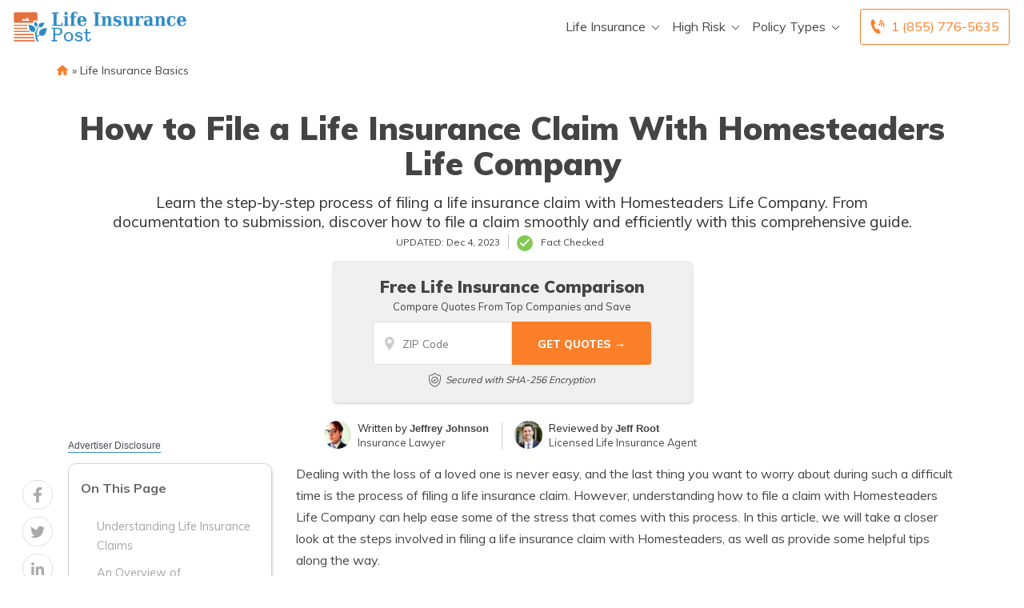

--- FILE ---
content_type: text/html; charset=UTF-8
request_url: https://www.lifeinsurancepost.com/how-to-file-a-life-insurance-claim-with-homesteaders-life-company/
body_size: 33711
content:
<!doctype html>
<html dir="ltr" lang="en-US" prefix="og: https://ogp.me/ns#">
<head><meta charset="UTF-8"><script>if(navigator.userAgent.match(/MSIE|Internet Explorer/i)||navigator.userAgent.match(/Trident\/7\..*?rv:11/i)){var href=document.location.href;if(!href.match(/[?&]nowprocket/)){if(href.indexOf("?")==-1){if(href.indexOf("#")==-1){document.location.href=href+"?nowprocket=1"}else{document.location.href=href.replace("#","?nowprocket=1#")}}else{if(href.indexOf("#")==-1){document.location.href=href+"&nowprocket=1"}else{document.location.href=href.replace("#","&nowprocket=1#")}}}}</script><script>(()=>{class RocketLazyLoadScripts{constructor(){this.v="2.0.2",this.userEvents=["keydown","keyup","mousedown","mouseup","mousemove","mouseover","mouseenter","mouseout","mouseleave","touchmove","touchstart","touchend","touchcancel","wheel","click","dblclick","input","visibilitychange"],this.attributeEvents=["onblur","onclick","oncontextmenu","ondblclick","onfocus","onmousedown","onmouseenter","onmouseleave","onmousemove","onmouseout","onmouseover","onmouseup","onmousewheel","onscroll","onsubmit"]}async t(){this.i(),this.o(),/iP(ad|hone)/.test(navigator.userAgent)&&this.h(),this.u(),this.l(this),this.m(),this.k(this),this.p(this),this._(),await Promise.all([this.R(),this.L()]),this.lastBreath=Date.now(),this.S(this),this.P(),this.D(),this.O(),this.M(),await this.C(this.delayedScripts.normal),await this.C(this.delayedScripts.defer),await this.C(this.delayedScripts.async),this.T("domReady"),await this.F(),await this.j(),await this.I(),this.T("windowLoad"),await this.A(),window.dispatchEvent(new Event("rocket-allScriptsLoaded")),this.everythingLoaded=!0,this.lastTouchEnd&&await new Promise((t=>setTimeout(t,500-Date.now()+this.lastTouchEnd))),this.H(),this.T("all"),this.U(),this.W()}i(){this.CSPIssue=sessionStorage.getItem("rocketCSPIssue"),document.addEventListener("securitypolicyviolation",(t=>{this.CSPIssue||"script-src-elem"!==t.violatedDirective||"data"!==t.blockedURI||(this.CSPIssue=!0,sessionStorage.setItem("rocketCSPIssue",!0))}),{isRocket:!0})}o(){window.addEventListener("pageshow",(t=>{this.persisted=t.persisted,this.realWindowLoadedFired=!0}),{isRocket:!0}),window.addEventListener("pagehide",(()=>{this.onFirstUserAction=null}),{isRocket:!0})}h(){let t;function e(e){t=e}window.addEventListener("touchstart",e,{isRocket:!0}),window.addEventListener("touchend",(function i(o){Math.abs(o.changedTouches[0].pageX-t.changedTouches[0].pageX)<10&&Math.abs(o.changedTouches[0].pageY-t.changedTouches[0].pageY)<10&&o.timeStamp-t.timeStamp<200&&(o.target.dispatchEvent(new PointerEvent("click",{target:o.target,bubbles:!0,cancelable:!0})),event.preventDefault(),window.removeEventListener("touchstart",e,{isRocket:!0}),window.removeEventListener("touchend",i,{isRocket:!0}))}),{isRocket:!0})}q(t){this.userActionTriggered||("mousemove"!==t.type||this.firstMousemoveIgnored?"keyup"===t.type||"mouseover"===t.type||"mouseout"===t.type||(this.userActionTriggered=!0,this.onFirstUserAction&&this.onFirstUserAction()):this.firstMousemoveIgnored=!0),"click"===t.type&&t.preventDefault(),this.savedUserEvents.length>0&&(t.stopPropagation(),t.stopImmediatePropagation()),"touchstart"===this.lastEvent&&"touchend"===t.type&&(this.lastTouchEnd=Date.now()),"click"===t.type&&(this.lastTouchEnd=0),this.lastEvent=t.type,this.savedUserEvents.push(t)}u(){this.savedUserEvents=[],this.userEventHandler=this.q.bind(this),this.userEvents.forEach((t=>window.addEventListener(t,this.userEventHandler,{passive:!1,isRocket:!0})))}U(){this.userEvents.forEach((t=>window.removeEventListener(t,this.userEventHandler,{passive:!1,isRocket:!0}))),this.savedUserEvents.forEach((t=>{t.target.dispatchEvent(new window[t.constructor.name](t.type,t))}))}m(){this.eventsMutationObserver=new MutationObserver((t=>{const e="return false";for(const i of t){if("attributes"===i.type){const t=i.target.getAttribute(i.attributeName);t&&t!==e&&(i.target.setAttribute("data-rocket-"+i.attributeName,t),i.target.setAttribute(i.attributeName,e))}"childList"===i.type&&i.addedNodes.forEach((t=>{if(t.nodeType===Node.ELEMENT_NODE)for(const i of t.attributes)this.attributeEvents.includes(i.name)&&i.value&&""!==i.value&&(t.setAttribute("data-rocket-"+i.name,i.value),t.setAttribute(i.name,e))}))}})),this.eventsMutationObserver.observe(document,{subtree:!0,childList:!0,attributeFilter:this.attributeEvents})}H(){this.eventsMutationObserver.disconnect(),this.attributeEvents.forEach((t=>{document.querySelectorAll("[data-rocket-"+t+"]").forEach((e=>{e.setAttribute(t,e.getAttribute("data-rocket-"+t)),e.removeAttribute("data-rocket-"+t)}))}))}k(t){Object.defineProperty(HTMLElement.prototype,"onclick",{get(){return this.rocketonclick},set(e){this.rocketonclick=e,this.setAttribute(t.everythingLoaded?"onclick":"data-rocket-onclick","this.rocketonclick(event)")}})}S(t){function e(e,i){let o=e[i];e[i]=null,Object.defineProperty(e,i,{get:()=>o,set(s){t.everythingLoaded?o=s:e["rocket"+i]=o=s}})}e(document,"onreadystatechange"),e(window,"onload"),e(window,"onpageshow");try{Object.defineProperty(document,"readyState",{get:()=>t.rocketReadyState,set(e){t.rocketReadyState=e},configurable:!0}),document.readyState="loading"}catch(t){console.log("WPRocket DJE readyState conflict, bypassing")}}l(t){this.originalAddEventListener=EventTarget.prototype.addEventListener,this.originalRemoveEventListener=EventTarget.prototype.removeEventListener,this.savedEventListeners=[],EventTarget.prototype.addEventListener=function(e,i,o){o&&o.isRocket||!t.B(e,this)&&!t.userEvents.includes(e)||t.B(e,this)&&!t.userActionTriggered||e.startsWith("rocket-")?t.originalAddEventListener.call(this,e,i,o):t.savedEventListeners.push({target:this,remove:!1,type:e,func:i,options:o})},EventTarget.prototype.removeEventListener=function(e,i,o){o&&o.isRocket||!t.B(e,this)&&!t.userEvents.includes(e)||t.B(e,this)&&!t.userActionTriggered||e.startsWith("rocket-")?t.originalRemoveEventListener.call(this,e,i,o):t.savedEventListeners.push({target:this,remove:!0,type:e,func:i,options:o})}}T(t){"all"===t&&(EventTarget.prototype.addEventListener=this.originalAddEventListener,EventTarget.prototype.removeEventListener=this.originalRemoveEventListener),this.savedEventListeners=this.savedEventListeners.filter((e=>{let i=e.type,o=e.target||window;return"domReady"===t&&"DOMContentLoaded"!==i&&"readystatechange"!==i||("windowLoad"===t&&"load"!==i&&"readystatechange"!==i&&"pageshow"!==i||(this.B(i,o)&&(i="rocket-"+i),e.remove?o.removeEventListener(i,e.func,e.options):o.addEventListener(i,e.func,e.options),!1))}))}p(t){let e;function i(e){return t.everythingLoaded?e:e.split(" ").map((t=>"load"===t||t.startsWith("load.")?"rocket-jquery-load":t)).join(" ")}function o(o){function s(e){const s=o.fn[e];o.fn[e]=o.fn.init.prototype[e]=function(){return this[0]===window&&t.userActionTriggered&&("string"==typeof arguments[0]||arguments[0]instanceof String?arguments[0]=i(arguments[0]):"object"==typeof arguments[0]&&Object.keys(arguments[0]).forEach((t=>{const e=arguments[0][t];delete arguments[0][t],arguments[0][i(t)]=e}))),s.apply(this,arguments),this}}if(o&&o.fn&&!t.allJQueries.includes(o)){const e={DOMContentLoaded:[],"rocket-DOMContentLoaded":[]};for(const t in e)document.addEventListener(t,(()=>{e[t].forEach((t=>t()))}),{isRocket:!0});o.fn.ready=o.fn.init.prototype.ready=function(i){function s(){parseInt(o.fn.jquery)>2?setTimeout((()=>i.bind(document)(o))):i.bind(document)(o)}return t.realDomReadyFired?!t.userActionTriggered||t.fauxDomReadyFired?s():e["rocket-DOMContentLoaded"].push(s):e.DOMContentLoaded.push(s),o([])},s("on"),s("one"),s("off"),t.allJQueries.push(o)}e=o}t.allJQueries=[],o(window.jQuery),Object.defineProperty(window,"jQuery",{get:()=>e,set(t){o(t)}})}P(){const t=new Map;document.write=document.writeln=function(e){const i=document.currentScript,o=document.createRange(),s=i.parentElement;let n=t.get(i);void 0===n&&(n=i.nextSibling,t.set(i,n));const a=document.createDocumentFragment();o.setStart(a,0),a.appendChild(o.createContextualFragment(e)),s.insertBefore(a,n)}}async R(){return new Promise((t=>{this.userActionTriggered?t():this.onFirstUserAction=t}))}async L(){return new Promise((t=>{document.addEventListener("DOMContentLoaded",(()=>{this.realDomReadyFired=!0,t()}),{isRocket:!0})}))}async I(){return this.realWindowLoadedFired?Promise.resolve():new Promise((t=>{window.addEventListener("load",t,{isRocket:!0})}))}M(){this.pendingScripts=[];this.scriptsMutationObserver=new MutationObserver((t=>{for(const e of t)e.addedNodes.forEach((t=>{"SCRIPT"!==t.tagName||t.noModule||t.isWPRocket||this.pendingScripts.push({script:t,promise:new Promise((e=>{const i=()=>{const i=this.pendingScripts.findIndex((e=>e.script===t));i>=0&&this.pendingScripts.splice(i,1),e()};t.addEventListener("load",i,{isRocket:!0}),t.addEventListener("error",i,{isRocket:!0}),setTimeout(i,1e3)}))})}))})),this.scriptsMutationObserver.observe(document,{childList:!0,subtree:!0})}async j(){await this.J(),this.pendingScripts.length?(await this.pendingScripts[0].promise,await this.j()):this.scriptsMutationObserver.disconnect()}D(){this.delayedScripts={normal:[],async:[],defer:[]},document.querySelectorAll("script[type$=rocketlazyloadscript]").forEach((t=>{t.hasAttribute("data-rocket-src")?t.hasAttribute("async")&&!1!==t.async?this.delayedScripts.async.push(t):t.hasAttribute("defer")&&!1!==t.defer||"module"===t.getAttribute("data-rocket-type")?this.delayedScripts.defer.push(t):this.delayedScripts.normal.push(t):this.delayedScripts.normal.push(t)}))}async _(){await this.L();let t=[];document.querySelectorAll("script[type$=rocketlazyloadscript][data-rocket-src]").forEach((e=>{let i=e.getAttribute("data-rocket-src");if(i&&!i.startsWith("data:")){i.startsWith("//")&&(i=location.protocol+i);try{const o=new URL(i).origin;o!==location.origin&&t.push({src:o,crossOrigin:e.crossOrigin||"module"===e.getAttribute("data-rocket-type")})}catch(t){}}})),t=[...new Map(t.map((t=>[JSON.stringify(t),t]))).values()],this.N(t,"preconnect")}async $(t){if(await this.G(),!0!==t.noModule||!("noModule"in HTMLScriptElement.prototype))return new Promise((e=>{let i;function o(){(i||t).setAttribute("data-rocket-status","executed"),e()}try{if(navigator.userAgent.includes("Firefox/")||""===navigator.vendor||this.CSPIssue)i=document.createElement("script"),[...t.attributes].forEach((t=>{let e=t.nodeName;"type"!==e&&("data-rocket-type"===e&&(e="type"),"data-rocket-src"===e&&(e="src"),i.setAttribute(e,t.nodeValue))})),t.text&&(i.text=t.text),t.nonce&&(i.nonce=t.nonce),i.hasAttribute("src")?(i.addEventListener("load",o,{isRocket:!0}),i.addEventListener("error",(()=>{i.setAttribute("data-rocket-status","failed-network"),e()}),{isRocket:!0}),setTimeout((()=>{i.isConnected||e()}),1)):(i.text=t.text,o()),i.isWPRocket=!0,t.parentNode.replaceChild(i,t);else{const i=t.getAttribute("data-rocket-type"),s=t.getAttribute("data-rocket-src");i?(t.type=i,t.removeAttribute("data-rocket-type")):t.removeAttribute("type"),t.addEventListener("load",o,{isRocket:!0}),t.addEventListener("error",(i=>{this.CSPIssue&&i.target.src.startsWith("data:")?(console.log("WPRocket: CSP fallback activated"),t.removeAttribute("src"),this.$(t).then(e)):(t.setAttribute("data-rocket-status","failed-network"),e())}),{isRocket:!0}),s?(t.fetchPriority="high",t.removeAttribute("data-rocket-src"),t.src=s):t.src="data:text/javascript;base64,"+window.btoa(unescape(encodeURIComponent(t.text)))}}catch(i){t.setAttribute("data-rocket-status","failed-transform"),e()}}));t.setAttribute("data-rocket-status","skipped")}async C(t){const e=t.shift();return e?(e.isConnected&&await this.$(e),this.C(t)):Promise.resolve()}O(){this.N([...this.delayedScripts.normal,...this.delayedScripts.defer,...this.delayedScripts.async],"preload")}N(t,e){this.trash=this.trash||[];let i=!0;var o=document.createDocumentFragment();t.forEach((t=>{const s=t.getAttribute&&t.getAttribute("data-rocket-src")||t.src;if(s&&!s.startsWith("data:")){const n=document.createElement("link");n.href=s,n.rel=e,"preconnect"!==e&&(n.as="script",n.fetchPriority=i?"high":"low"),t.getAttribute&&"module"===t.getAttribute("data-rocket-type")&&(n.crossOrigin=!0),t.crossOrigin&&(n.crossOrigin=t.crossOrigin),t.integrity&&(n.integrity=t.integrity),t.nonce&&(n.nonce=t.nonce),o.appendChild(n),this.trash.push(n),i=!1}})),document.head.appendChild(o)}W(){this.trash.forEach((t=>t.remove()))}async F(){try{document.readyState="interactive"}catch(t){}this.fauxDomReadyFired=!0;try{await this.G(),document.dispatchEvent(new Event("rocket-readystatechange")),await this.G(),document.rocketonreadystatechange&&document.rocketonreadystatechange(),await this.G(),document.dispatchEvent(new Event("rocket-DOMContentLoaded")),await this.G(),window.dispatchEvent(new Event("rocket-DOMContentLoaded"))}catch(t){console.error(t)}}async A(){try{document.readyState="complete"}catch(t){}try{await this.G(),document.dispatchEvent(new Event("rocket-readystatechange")),await this.G(),document.rocketonreadystatechange&&document.rocketonreadystatechange(),await this.G(),window.dispatchEvent(new Event("rocket-load")),await this.G(),window.rocketonload&&window.rocketonload(),await this.G(),this.allJQueries.forEach((t=>t(window).trigger("rocket-jquery-load"))),await this.G();const t=new Event("rocket-pageshow");t.persisted=this.persisted,window.dispatchEvent(t),await this.G(),window.rocketonpageshow&&window.rocketonpageshow({persisted:this.persisted})}catch(t){console.error(t)}}async G(){Date.now()-this.lastBreath>45&&(await this.J(),this.lastBreath=Date.now())}async J(){return document.hidden?new Promise((t=>setTimeout(t))):new Promise((t=>requestAnimationFrame(t)))}B(t,e){return e===document&&"readystatechange"===t||(e===document&&"DOMContentLoaded"===t||(e===window&&"DOMContentLoaded"===t||(e===window&&"load"===t||e===window&&"pageshow"===t)))}static run(){(new RocketLazyLoadScripts).t()}}RocketLazyLoadScripts.run()})();</script>
	
	<meta name="viewport" content="width=device-width, initial-scale=1">
	<link rel="profile" href="https://gmpg.org/xfn/11">

	<title>How to File a Life Insurance Claim With Homesteaders Life Company | LifeInsurancePost.com</title><link rel="preload" data-rocket-preload as="image" href="https://www.lifeinsurancepost.com/wp-content/themes/aiorg/img/shield-big.svg" fetchpriority="high"><link rel="preload" data-rocket-preload as="style" href="https://fonts.googleapis.com/css?family=Montserrat&#038;display=swap" /><style id="" media="print" onload="this.media='all'">/* cyrillic-ext */
@font-face {
  font-family: 'Montserrat';
  font-style: normal;
  font-weight: 400;
  font-display: swap;
  src: url(/fonts.gstatic.com/s/montserrat/v31/JTUHjIg1_i6t8kCHKm4532VJOt5-QNFgpCtr6Hw0aXp-p7K4KLjztg.woff2) format('woff2');
  unicode-range: U+0460-052F, U+1C80-1C8A, U+20B4, U+2DE0-2DFF, U+A640-A69F, U+FE2E-FE2F;
}
/* cyrillic */
@font-face {
  font-family: 'Montserrat';
  font-style: normal;
  font-weight: 400;
  font-display: swap;
  src: url(/fonts.gstatic.com/s/montserrat/v31/JTUHjIg1_i6t8kCHKm4532VJOt5-QNFgpCtr6Hw9aXp-p7K4KLjztg.woff2) format('woff2');
  unicode-range: U+0301, U+0400-045F, U+0490-0491, U+04B0-04B1, U+2116;
}
/* vietnamese */
@font-face {
  font-family: 'Montserrat';
  font-style: normal;
  font-weight: 400;
  font-display: swap;
  src: url(/fonts.gstatic.com/s/montserrat/v31/JTUHjIg1_i6t8kCHKm4532VJOt5-QNFgpCtr6Hw2aXp-p7K4KLjztg.woff2) format('woff2');
  unicode-range: U+0102-0103, U+0110-0111, U+0128-0129, U+0168-0169, U+01A0-01A1, U+01AF-01B0, U+0300-0301, U+0303-0304, U+0308-0309, U+0323, U+0329, U+1EA0-1EF9, U+20AB;
}
/* latin-ext */
@font-face {
  font-family: 'Montserrat';
  font-style: normal;
  font-weight: 400;
  font-display: swap;
  src: url(/fonts.gstatic.com/s/montserrat/v31/JTUHjIg1_i6t8kCHKm4532VJOt5-QNFgpCtr6Hw3aXp-p7K4KLjztg.woff2) format('woff2');
  unicode-range: U+0100-02BA, U+02BD-02C5, U+02C7-02CC, U+02CE-02D7, U+02DD-02FF, U+0304, U+0308, U+0329, U+1D00-1DBF, U+1E00-1E9F, U+1EF2-1EFF, U+2020, U+20A0-20AB, U+20AD-20C0, U+2113, U+2C60-2C7F, U+A720-A7FF;
}
/* latin */
@font-face {
  font-family: 'Montserrat';
  font-style: normal;
  font-weight: 400;
  font-display: swap;
  src: url(/fonts.gstatic.com/s/montserrat/v31/JTUHjIg1_i6t8kCHKm4532VJOt5-QNFgpCtr6Hw5aXp-p7K4KLg.woff2) format('woff2');
  unicode-range: U+0000-00FF, U+0131, U+0152-0153, U+02BB-02BC, U+02C6, U+02DA, U+02DC, U+0304, U+0308, U+0329, U+2000-206F, U+20AC, U+2122, U+2191, U+2193, U+2212, U+2215, U+FEFF, U+FFFD;
}
</style><noscript><link rel="stylesheet" href="https://fonts.googleapis.com/css?family=Montserrat&#038;display=swap" /></noscript><link rel="preload" data-rocket-preload as="style" href="https://fonts.googleapis.com/css2?family=Muli%3Awght%40400%3B500%3B600%3B700%3B800%3B900&#038;ver=1.1.12.3&#038;display=swap" /><style id="" media="print" onload="this.media='all'">/* vietnamese */
@font-face {
  font-family: 'Muli';
  font-style: normal;
  font-weight: 400;
  font-display: swap;
  src: url(/fonts.gstatic.com/s/muli/v34/7Auwp_0qiz-afT3GLQjUwkQ1OQ.woff2) format('woff2');
  unicode-range: U+0102-0103, U+0110-0111, U+0128-0129, U+0168-0169, U+01A0-01A1, U+01AF-01B0, U+0300-0301, U+0303-0304, U+0308-0309, U+0323, U+0329, U+1EA0-1EF9, U+20AB;
}
/* latin-ext */
@font-face {
  font-family: 'Muli';
  font-style: normal;
  font-weight: 400;
  font-display: swap;
  src: url(/fonts.gstatic.com/s/muli/v34/7Auwp_0qiz-afTzGLQjUwkQ1OQ.woff2) format('woff2');
  unicode-range: U+0100-02BA, U+02BD-02C5, U+02C7-02CC, U+02CE-02D7, U+02DD-02FF, U+0304, U+0308, U+0329, U+1D00-1DBF, U+1E00-1E9F, U+1EF2-1EFF, U+2020, U+20A0-20AB, U+20AD-20C0, U+2113, U+2C60-2C7F, U+A720-A7FF;
}
/* latin */
@font-face {
  font-family: 'Muli';
  font-style: normal;
  font-weight: 400;
  font-display: swap;
  src: url(/fonts.gstatic.com/s/muli/v34/7Auwp_0qiz-afTLGLQjUwkQ.woff2) format('woff2');
  unicode-range: U+0000-00FF, U+0131, U+0152-0153, U+02BB-02BC, U+02C6, U+02DA, U+02DC, U+0304, U+0308, U+0329, U+2000-206F, U+20AC, U+2122, U+2191, U+2193, U+2212, U+2215, U+FEFF, U+FFFD;
}
/* vietnamese */
@font-face {
  font-family: 'Muli';
  font-style: normal;
  font-weight: 500;
  font-display: swap;
  src: url(/fonts.gstatic.com/s/muli/v34/7Auwp_0qiz-afT3GLQjUwkQ1OQ.woff2) format('woff2');
  unicode-range: U+0102-0103, U+0110-0111, U+0128-0129, U+0168-0169, U+01A0-01A1, U+01AF-01B0, U+0300-0301, U+0303-0304, U+0308-0309, U+0323, U+0329, U+1EA0-1EF9, U+20AB;
}
/* latin-ext */
@font-face {
  font-family: 'Muli';
  font-style: normal;
  font-weight: 500;
  font-display: swap;
  src: url(/fonts.gstatic.com/s/muli/v34/7Auwp_0qiz-afTzGLQjUwkQ1OQ.woff2) format('woff2');
  unicode-range: U+0100-02BA, U+02BD-02C5, U+02C7-02CC, U+02CE-02D7, U+02DD-02FF, U+0304, U+0308, U+0329, U+1D00-1DBF, U+1E00-1E9F, U+1EF2-1EFF, U+2020, U+20A0-20AB, U+20AD-20C0, U+2113, U+2C60-2C7F, U+A720-A7FF;
}
/* latin */
@font-face {
  font-family: 'Muli';
  font-style: normal;
  font-weight: 500;
  font-display: swap;
  src: url(/fonts.gstatic.com/s/muli/v34/7Auwp_0qiz-afTLGLQjUwkQ.woff2) format('woff2');
  unicode-range: U+0000-00FF, U+0131, U+0152-0153, U+02BB-02BC, U+02C6, U+02DA, U+02DC, U+0304, U+0308, U+0329, U+2000-206F, U+20AC, U+2122, U+2191, U+2193, U+2212, U+2215, U+FEFF, U+FFFD;
}
/* vietnamese */
@font-face {
  font-family: 'Muli';
  font-style: normal;
  font-weight: 600;
  font-display: swap;
  src: url(/fonts.gstatic.com/s/muli/v34/7Auwp_0qiz-afT3GLQjUwkQ1OQ.woff2) format('woff2');
  unicode-range: U+0102-0103, U+0110-0111, U+0128-0129, U+0168-0169, U+01A0-01A1, U+01AF-01B0, U+0300-0301, U+0303-0304, U+0308-0309, U+0323, U+0329, U+1EA0-1EF9, U+20AB;
}
/* latin-ext */
@font-face {
  font-family: 'Muli';
  font-style: normal;
  font-weight: 600;
  font-display: swap;
  src: url(/fonts.gstatic.com/s/muli/v34/7Auwp_0qiz-afTzGLQjUwkQ1OQ.woff2) format('woff2');
  unicode-range: U+0100-02BA, U+02BD-02C5, U+02C7-02CC, U+02CE-02D7, U+02DD-02FF, U+0304, U+0308, U+0329, U+1D00-1DBF, U+1E00-1E9F, U+1EF2-1EFF, U+2020, U+20A0-20AB, U+20AD-20C0, U+2113, U+2C60-2C7F, U+A720-A7FF;
}
/* latin */
@font-face {
  font-family: 'Muli';
  font-style: normal;
  font-weight: 600;
  font-display: swap;
  src: url(/fonts.gstatic.com/s/muli/v34/7Auwp_0qiz-afTLGLQjUwkQ.woff2) format('woff2');
  unicode-range: U+0000-00FF, U+0131, U+0152-0153, U+02BB-02BC, U+02C6, U+02DA, U+02DC, U+0304, U+0308, U+0329, U+2000-206F, U+20AC, U+2122, U+2191, U+2193, U+2212, U+2215, U+FEFF, U+FFFD;
}
/* vietnamese */
@font-face {
  font-family: 'Muli';
  font-style: normal;
  font-weight: 700;
  font-display: swap;
  src: url(/fonts.gstatic.com/s/muli/v34/7Auwp_0qiz-afT3GLQjUwkQ1OQ.woff2) format('woff2');
  unicode-range: U+0102-0103, U+0110-0111, U+0128-0129, U+0168-0169, U+01A0-01A1, U+01AF-01B0, U+0300-0301, U+0303-0304, U+0308-0309, U+0323, U+0329, U+1EA0-1EF9, U+20AB;
}
/* latin-ext */
@font-face {
  font-family: 'Muli';
  font-style: normal;
  font-weight: 700;
  font-display: swap;
  src: url(/fonts.gstatic.com/s/muli/v34/7Auwp_0qiz-afTzGLQjUwkQ1OQ.woff2) format('woff2');
  unicode-range: U+0100-02BA, U+02BD-02C5, U+02C7-02CC, U+02CE-02D7, U+02DD-02FF, U+0304, U+0308, U+0329, U+1D00-1DBF, U+1E00-1E9F, U+1EF2-1EFF, U+2020, U+20A0-20AB, U+20AD-20C0, U+2113, U+2C60-2C7F, U+A720-A7FF;
}
/* latin */
@font-face {
  font-family: 'Muli';
  font-style: normal;
  font-weight: 700;
  font-display: swap;
  src: url(/fonts.gstatic.com/s/muli/v34/7Auwp_0qiz-afTLGLQjUwkQ.woff2) format('woff2');
  unicode-range: U+0000-00FF, U+0131, U+0152-0153, U+02BB-02BC, U+02C6, U+02DA, U+02DC, U+0304, U+0308, U+0329, U+2000-206F, U+20AC, U+2122, U+2191, U+2193, U+2212, U+2215, U+FEFF, U+FFFD;
}
/* vietnamese */
@font-face {
  font-family: 'Muli';
  font-style: normal;
  font-weight: 800;
  font-display: swap;
  src: url(/fonts.gstatic.com/s/muli/v34/7Auwp_0qiz-afT3GLQjUwkQ1OQ.woff2) format('woff2');
  unicode-range: U+0102-0103, U+0110-0111, U+0128-0129, U+0168-0169, U+01A0-01A1, U+01AF-01B0, U+0300-0301, U+0303-0304, U+0308-0309, U+0323, U+0329, U+1EA0-1EF9, U+20AB;
}
/* latin-ext */
@font-face {
  font-family: 'Muli';
  font-style: normal;
  font-weight: 800;
  font-display: swap;
  src: url(/fonts.gstatic.com/s/muli/v34/7Auwp_0qiz-afTzGLQjUwkQ1OQ.woff2) format('woff2');
  unicode-range: U+0100-02BA, U+02BD-02C5, U+02C7-02CC, U+02CE-02D7, U+02DD-02FF, U+0304, U+0308, U+0329, U+1D00-1DBF, U+1E00-1E9F, U+1EF2-1EFF, U+2020, U+20A0-20AB, U+20AD-20C0, U+2113, U+2C60-2C7F, U+A720-A7FF;
}
/* latin */
@font-face {
  font-family: 'Muli';
  font-style: normal;
  font-weight: 800;
  font-display: swap;
  src: url(/fonts.gstatic.com/s/muli/v34/7Auwp_0qiz-afTLGLQjUwkQ.woff2) format('woff2');
  unicode-range: U+0000-00FF, U+0131, U+0152-0153, U+02BB-02BC, U+02C6, U+02DA, U+02DC, U+0304, U+0308, U+0329, U+2000-206F, U+20AC, U+2122, U+2191, U+2193, U+2212, U+2215, U+FEFF, U+FFFD;
}
/* vietnamese */
@font-face {
  font-family: 'Muli';
  font-style: normal;
  font-weight: 900;
  font-display: swap;
  src: url(/fonts.gstatic.com/s/muli/v34/7Auwp_0qiz-afT3GLQjUwkQ1OQ.woff2) format('woff2');
  unicode-range: U+0102-0103, U+0110-0111, U+0128-0129, U+0168-0169, U+01A0-01A1, U+01AF-01B0, U+0300-0301, U+0303-0304, U+0308-0309, U+0323, U+0329, U+1EA0-1EF9, U+20AB;
}
/* latin-ext */
@font-face {
  font-family: 'Muli';
  font-style: normal;
  font-weight: 900;
  font-display: swap;
  src: url(/fonts.gstatic.com/s/muli/v34/7Auwp_0qiz-afTzGLQjUwkQ1OQ.woff2) format('woff2');
  unicode-range: U+0100-02BA, U+02BD-02C5, U+02C7-02CC, U+02CE-02D7, U+02DD-02FF, U+0304, U+0308, U+0329, U+1D00-1DBF, U+1E00-1E9F, U+1EF2-1EFF, U+2020, U+20A0-20AB, U+20AD-20C0, U+2113, U+2C60-2C7F, U+A720-A7FF;
}
/* latin */
@font-face {
  font-family: 'Muli';
  font-style: normal;
  font-weight: 900;
  font-display: swap;
  src: url(/fonts.gstatic.com/s/muli/v34/7Auwp_0qiz-afTLGLQjUwkQ.woff2) format('woff2');
  unicode-range: U+0000-00FF, U+0131, U+0152-0153, U+02BB-02BC, U+02C6, U+02DA, U+02DC, U+0304, U+0308, U+0329, U+2000-206F, U+20AC, U+2122, U+2191, U+2193, U+2212, U+2215, U+FEFF, U+FFFD;
}
</style><noscript><link rel="stylesheet" href="https://fonts.googleapis.com/css2?family=Muli%3Awght%40400%3B500%3B600%3B700%3B800%3B900&#038;ver=1.1.12.3&#038;display=swap" /></noscript>
	<style>img:is([sizes="auto" i], [sizes^="auto," i]) { contain-intrinsic-size: 3000px 1500px }</style>
	
		<!-- All in One SEO Pro 4.8.6 - aioseo.com -->
	<meta name="description" content="Learn the step-by-step process of filing a life insurance claim with Homesteaders Life Company." />
	<meta name="robots" content="max-snippet:-1, max-image-preview:large, max-video-preview:-1" />
	<meta name="author" content="Nate Hirai"/>
	<link rel="canonical" href="https://www.lifeinsurancepost.com/how-to-file-a-life-insurance-claim-with-homesteaders-life-company/" />
	<meta name="generator" content="All in One SEO Pro (AIOSEO) 4.8.6" />
		<meta property="og:locale" content="en_US" />
		<meta property="og:site_name" content="Life Insurance Post - LifeInsurancePost.com" />
		<meta property="og:type" content="article" />
		<meta property="og:title" content="How to File a Life Insurance Claim With Homesteaders Life Company | LifeInsurancePost.com" />
		<meta property="og:description" content="Learn the step-by-step process of filing a life insurance claim with Homesteaders Life Company." />
		<meta property="og:url" content="https://www.lifeinsurancepost.com/how-to-file-a-life-insurance-claim-with-homesteaders-life-company/" />
		<meta property="og:image" content="https://www.lifeinsurancepost.com/wp-content/uploads/2020/10/lifeinsurancepost-logo.png" />
		<meta property="og:image:secure_url" content="https://www.lifeinsurancepost.com/wp-content/uploads/2020/10/lifeinsurancepost-logo.png" />
		<meta property="article:published_time" content="2023-10-14T21:00:00+00:00" />
		<meta property="article:modified_time" content="2023-12-04T12:55:29+00:00" />
		<meta name="twitter:card" content="summary" />
		<meta name="twitter:site" content="@LifeInsPost" />
		<meta name="twitter:title" content="How to File a Life Insurance Claim With Homesteaders Life Company | LifeInsurancePost.com" />
		<meta name="twitter:description" content="Learn the step-by-step process of filing a life insurance claim with Homesteaders Life Company." />
		<meta name="twitter:creator" content="@LifeInsPost" />
		<meta name="twitter:image" content="https://www.lifeinsurancepost.com/wp-content/uploads/2020/10/lifeinsurancepost-logo.png" />
		<script type="application/ld+json" class="aioseo-schema">
			{"@context":"https:\/\/schema.org","@graph":[{"@type":"Article","@id":"https:\/\/www.lifeinsurancepost.com\/how-to-file-a-life-insurance-claim-with-homesteaders-life-company\/#article","name":"How to File a Life Insurance Claim With Homesteaders Life Company | LifeInsurancePost.com","headline":"How to File a Life Insurance Claim With Homesteaders Life Company","author":{"@id":"https:\/\/www.lifeinsurancepost.com\/author\/nate-hiraiquote-com\/#author"},"publisher":{"@id":"https:\/\/www.lifeinsurancepost.com\/#organization"},"image":{"@type":"ImageObject","url":"https:\/\/www.lifeinsurancepost.com\/wp-content\/uploads\/2020\/10\/lifeinsurancepost-logo.png","@id":"https:\/\/www.lifeinsurancepost.com\/#articleImage","width":285,"height":53},"datePublished":"2023-10-14T21:00:00+00:00","dateModified":"2023-12-04T12:55:29+00:00","inLanguage":"en-US","mainEntityOfPage":{"@id":"https:\/\/www.lifeinsurancepost.com\/how-to-file-a-life-insurance-claim-with-homesteaders-life-company\/#webpage"},"isPartOf":{"@id":"https:\/\/www.lifeinsurancepost.com\/how-to-file-a-life-insurance-claim-with-homesteaders-life-company\/#webpage"},"articleSection":"Life Insurance Basics"},{"@type":"BreadcrumbList","@id":"https:\/\/www.lifeinsurancepost.com\/how-to-file-a-life-insurance-claim-with-homesteaders-life-company\/#breadcrumblist","itemListElement":[{"@type":"ListItem","@id":"https:\/\/www.lifeinsurancepost.com#listItem","position":1,"name":"Home","item":"https:\/\/www.lifeinsurancepost.com","nextItem":{"@type":"ListItem","@id":"https:\/\/www.lifeinsurancepost.com\/category\/life-insurance-basics\/#listItem","name":"Life Insurance Basics"}},{"@type":"ListItem","@id":"https:\/\/www.lifeinsurancepost.com\/category\/life-insurance-basics\/#listItem","position":2,"name":"Life Insurance Basics","previousItem":{"@type":"ListItem","@id":"https:\/\/www.lifeinsurancepost.com#listItem","name":"Home"}}]},{"@type":"Organization","@id":"https:\/\/www.lifeinsurancepost.com\/#organization","name":"Life Insurance Post","description":"LifeInsurancePost.com","url":"https:\/\/www.lifeinsurancepost.com\/","logo":{"@type":"ImageObject","url":"https:\/\/www.lifeinsurancepost.com\/wp-content\/uploads\/2020\/10\/lifeinsurancepost-logo.png","@id":"https:\/\/www.lifeinsurancepost.com\/how-to-file-a-life-insurance-claim-with-homesteaders-life-company\/#organizationLogo","width":285,"height":53},"image":{"@id":"https:\/\/www.lifeinsurancepost.com\/how-to-file-a-life-insurance-claim-with-homesteaders-life-company\/#organizationLogo"},"sameAs":["https:\/\/twitter.com\/LifeInsPost"]},{"@type":"Person","@id":"https:\/\/www.lifeinsurancepost.com\/author\/nate-hiraiquote-com\/#author","url":"https:\/\/www.lifeinsurancepost.com\/author\/nate-hiraiquote-com\/","name":"Nate Hirai","image":{"@type":"ImageObject","@id":"https:\/\/www.lifeinsurancepost.com\/how-to-file-a-life-insurance-claim-with-homesteaders-life-company\/#authorImage","url":"https:\/\/secure.gravatar.com\/avatar\/9b0b74e4e01f0209f5fa74183a36eabc7d57f0433f4f6e1165ff7929cc818b4b?s=96&d=mm&r=g","width":96,"height":96,"caption":"Nate Hirai"}},{"@type":"WebPage","@id":"https:\/\/www.lifeinsurancepost.com\/how-to-file-a-life-insurance-claim-with-homesteaders-life-company\/#webpage","url":"https:\/\/www.lifeinsurancepost.com\/how-to-file-a-life-insurance-claim-with-homesteaders-life-company\/","name":"How to File a Life Insurance Claim With Homesteaders Life Company | LifeInsurancePost.com","description":"Learn the step-by-step process of filing a life insurance claim with Homesteaders Life Company.","inLanguage":"en-US","isPartOf":{"@id":"https:\/\/www.lifeinsurancepost.com\/#website"},"breadcrumb":{"@id":"https:\/\/www.lifeinsurancepost.com\/how-to-file-a-life-insurance-claim-with-homesteaders-life-company\/#breadcrumblist"},"author":{"@id":"https:\/\/www.lifeinsurancepost.com\/author\/nate-hiraiquote-com\/#author"},"creator":{"@id":"https:\/\/www.lifeinsurancepost.com\/author\/nate-hiraiquote-com\/#author"},"datePublished":"2023-10-14T21:00:00+00:00","dateModified":"2023-12-04T12:55:29+00:00"},{"@type":"WebSite","@id":"https:\/\/www.lifeinsurancepost.com\/#website","url":"https:\/\/www.lifeinsurancepost.com\/","name":"Life Insurance Post","description":"LifeInsurancePost.com","inLanguage":"en-US","publisher":{"@id":"https:\/\/www.lifeinsurancepost.com\/#organization"}}]}
		</script>
		<!-- All in One SEO Pro -->

<link rel='dns-prefetch' href='//ajax.googleapis.com' />
<link rel='dns-prefetch' href='//cdnjs.cloudflare.com' />
<link rel='dns-prefetch' href='//fonts.googleapis.com' />
<link href='https://fonts.gstatic.com' crossorigin rel='preconnect' />
<link rel="alternate" type="application/rss+xml" title="Life Insurance Post &raquo; Feed" href="https://www.lifeinsurancepost.com/feed/" />
<link rel="alternate" type="application/rss+xml" title="Life Insurance Post &raquo; Comments Feed" href="https://www.lifeinsurancepost.com/comments/feed/" />
<style id='classic-theme-styles-inline-css'>
/*! This file is auto-generated */
.wp-block-button__link{color:#fff;background-color:#32373c;border-radius:9999px;box-shadow:none;text-decoration:none;padding:calc(.667em + 2px) calc(1.333em + 2px);font-size:1.125em}.wp-block-file__button{background:#32373c;color:#fff;text-decoration:none}
</style>
<style id='global-styles-inline-css'>
:root{--wp--preset--aspect-ratio--square: 1;--wp--preset--aspect-ratio--4-3: 4/3;--wp--preset--aspect-ratio--3-4: 3/4;--wp--preset--aspect-ratio--3-2: 3/2;--wp--preset--aspect-ratio--2-3: 2/3;--wp--preset--aspect-ratio--16-9: 16/9;--wp--preset--aspect-ratio--9-16: 9/16;--wp--preset--color--black: #000000;--wp--preset--color--cyan-bluish-gray: #abb8c3;--wp--preset--color--white: #ffffff;--wp--preset--color--pale-pink: #f78da7;--wp--preset--color--vivid-red: #cf2e2e;--wp--preset--color--luminous-vivid-orange: #ff6900;--wp--preset--color--luminous-vivid-amber: #fcb900;--wp--preset--color--light-green-cyan: #7bdcb5;--wp--preset--color--vivid-green-cyan: #00d084;--wp--preset--color--pale-cyan-blue: #8ed1fc;--wp--preset--color--vivid-cyan-blue: #0693e3;--wp--preset--color--vivid-purple: #9b51e0;--wp--preset--gradient--vivid-cyan-blue-to-vivid-purple: linear-gradient(135deg,rgba(6,147,227,1) 0%,rgb(155,81,224) 100%);--wp--preset--gradient--light-green-cyan-to-vivid-green-cyan: linear-gradient(135deg,rgb(122,220,180) 0%,rgb(0,208,130) 100%);--wp--preset--gradient--luminous-vivid-amber-to-luminous-vivid-orange: linear-gradient(135deg,rgba(252,185,0,1) 0%,rgba(255,105,0,1) 100%);--wp--preset--gradient--luminous-vivid-orange-to-vivid-red: linear-gradient(135deg,rgba(255,105,0,1) 0%,rgb(207,46,46) 100%);--wp--preset--gradient--very-light-gray-to-cyan-bluish-gray: linear-gradient(135deg,rgb(238,238,238) 0%,rgb(169,184,195) 100%);--wp--preset--gradient--cool-to-warm-spectrum: linear-gradient(135deg,rgb(74,234,220) 0%,rgb(151,120,209) 20%,rgb(207,42,186) 40%,rgb(238,44,130) 60%,rgb(251,105,98) 80%,rgb(254,248,76) 100%);--wp--preset--gradient--blush-light-purple: linear-gradient(135deg,rgb(255,206,236) 0%,rgb(152,150,240) 100%);--wp--preset--gradient--blush-bordeaux: linear-gradient(135deg,rgb(254,205,165) 0%,rgb(254,45,45) 50%,rgb(107,0,62) 100%);--wp--preset--gradient--luminous-dusk: linear-gradient(135deg,rgb(255,203,112) 0%,rgb(199,81,192) 50%,rgb(65,88,208) 100%);--wp--preset--gradient--pale-ocean: linear-gradient(135deg,rgb(255,245,203) 0%,rgb(182,227,212) 50%,rgb(51,167,181) 100%);--wp--preset--gradient--electric-grass: linear-gradient(135deg,rgb(202,248,128) 0%,rgb(113,206,126) 100%);--wp--preset--gradient--midnight: linear-gradient(135deg,rgb(2,3,129) 0%,rgb(40,116,252) 100%);--wp--preset--font-size--small: 13px;--wp--preset--font-size--medium: 20px;--wp--preset--font-size--large: 36px;--wp--preset--font-size--x-large: 42px;--wp--preset--spacing--20: 0.44rem;--wp--preset--spacing--30: 0.67rem;--wp--preset--spacing--40: 1rem;--wp--preset--spacing--50: 1.5rem;--wp--preset--spacing--60: 2.25rem;--wp--preset--spacing--70: 3.38rem;--wp--preset--spacing--80: 5.06rem;--wp--preset--shadow--natural: 6px 6px 9px rgba(0, 0, 0, 0.2);--wp--preset--shadow--deep: 12px 12px 50px rgba(0, 0, 0, 0.4);--wp--preset--shadow--sharp: 6px 6px 0px rgba(0, 0, 0, 0.2);--wp--preset--shadow--outlined: 6px 6px 0px -3px rgba(255, 255, 255, 1), 6px 6px rgba(0, 0, 0, 1);--wp--preset--shadow--crisp: 6px 6px 0px rgba(0, 0, 0, 1);}:where(.is-layout-flex){gap: 0.5em;}:where(.is-layout-grid){gap: 0.5em;}body .is-layout-flex{display: flex;}.is-layout-flex{flex-wrap: wrap;align-items: center;}.is-layout-flex > :is(*, div){margin: 0;}body .is-layout-grid{display: grid;}.is-layout-grid > :is(*, div){margin: 0;}:where(.wp-block-columns.is-layout-flex){gap: 2em;}:where(.wp-block-columns.is-layout-grid){gap: 2em;}:where(.wp-block-post-template.is-layout-flex){gap: 1.25em;}:where(.wp-block-post-template.is-layout-grid){gap: 1.25em;}.has-black-color{color: var(--wp--preset--color--black) !important;}.has-cyan-bluish-gray-color{color: var(--wp--preset--color--cyan-bluish-gray) !important;}.has-white-color{color: var(--wp--preset--color--white) !important;}.has-pale-pink-color{color: var(--wp--preset--color--pale-pink) !important;}.has-vivid-red-color{color: var(--wp--preset--color--vivid-red) !important;}.has-luminous-vivid-orange-color{color: var(--wp--preset--color--luminous-vivid-orange) !important;}.has-luminous-vivid-amber-color{color: var(--wp--preset--color--luminous-vivid-amber) !important;}.has-light-green-cyan-color{color: var(--wp--preset--color--light-green-cyan) !important;}.has-vivid-green-cyan-color{color: var(--wp--preset--color--vivid-green-cyan) !important;}.has-pale-cyan-blue-color{color: var(--wp--preset--color--pale-cyan-blue) !important;}.has-vivid-cyan-blue-color{color: var(--wp--preset--color--vivid-cyan-blue) !important;}.has-vivid-purple-color{color: var(--wp--preset--color--vivid-purple) !important;}.has-black-background-color{background-color: var(--wp--preset--color--black) !important;}.has-cyan-bluish-gray-background-color{background-color: var(--wp--preset--color--cyan-bluish-gray) !important;}.has-white-background-color{background-color: var(--wp--preset--color--white) !important;}.has-pale-pink-background-color{background-color: var(--wp--preset--color--pale-pink) !important;}.has-vivid-red-background-color{background-color: var(--wp--preset--color--vivid-red) !important;}.has-luminous-vivid-orange-background-color{background-color: var(--wp--preset--color--luminous-vivid-orange) !important;}.has-luminous-vivid-amber-background-color{background-color: var(--wp--preset--color--luminous-vivid-amber) !important;}.has-light-green-cyan-background-color{background-color: var(--wp--preset--color--light-green-cyan) !important;}.has-vivid-green-cyan-background-color{background-color: var(--wp--preset--color--vivid-green-cyan) !important;}.has-pale-cyan-blue-background-color{background-color: var(--wp--preset--color--pale-cyan-blue) !important;}.has-vivid-cyan-blue-background-color{background-color: var(--wp--preset--color--vivid-cyan-blue) !important;}.has-vivid-purple-background-color{background-color: var(--wp--preset--color--vivid-purple) !important;}.has-black-border-color{border-color: var(--wp--preset--color--black) !important;}.has-cyan-bluish-gray-border-color{border-color: var(--wp--preset--color--cyan-bluish-gray) !important;}.has-white-border-color{border-color: var(--wp--preset--color--white) !important;}.has-pale-pink-border-color{border-color: var(--wp--preset--color--pale-pink) !important;}.has-vivid-red-border-color{border-color: var(--wp--preset--color--vivid-red) !important;}.has-luminous-vivid-orange-border-color{border-color: var(--wp--preset--color--luminous-vivid-orange) !important;}.has-luminous-vivid-amber-border-color{border-color: var(--wp--preset--color--luminous-vivid-amber) !important;}.has-light-green-cyan-border-color{border-color: var(--wp--preset--color--light-green-cyan) !important;}.has-vivid-green-cyan-border-color{border-color: var(--wp--preset--color--vivid-green-cyan) !important;}.has-pale-cyan-blue-border-color{border-color: var(--wp--preset--color--pale-cyan-blue) !important;}.has-vivid-cyan-blue-border-color{border-color: var(--wp--preset--color--vivid-cyan-blue) !important;}.has-vivid-purple-border-color{border-color: var(--wp--preset--color--vivid-purple) !important;}.has-vivid-cyan-blue-to-vivid-purple-gradient-background{background: var(--wp--preset--gradient--vivid-cyan-blue-to-vivid-purple) !important;}.has-light-green-cyan-to-vivid-green-cyan-gradient-background{background: var(--wp--preset--gradient--light-green-cyan-to-vivid-green-cyan) !important;}.has-luminous-vivid-amber-to-luminous-vivid-orange-gradient-background{background: var(--wp--preset--gradient--luminous-vivid-amber-to-luminous-vivid-orange) !important;}.has-luminous-vivid-orange-to-vivid-red-gradient-background{background: var(--wp--preset--gradient--luminous-vivid-orange-to-vivid-red) !important;}.has-very-light-gray-to-cyan-bluish-gray-gradient-background{background: var(--wp--preset--gradient--very-light-gray-to-cyan-bluish-gray) !important;}.has-cool-to-warm-spectrum-gradient-background{background: var(--wp--preset--gradient--cool-to-warm-spectrum) !important;}.has-blush-light-purple-gradient-background{background: var(--wp--preset--gradient--blush-light-purple) !important;}.has-blush-bordeaux-gradient-background{background: var(--wp--preset--gradient--blush-bordeaux) !important;}.has-luminous-dusk-gradient-background{background: var(--wp--preset--gradient--luminous-dusk) !important;}.has-pale-ocean-gradient-background{background: var(--wp--preset--gradient--pale-ocean) !important;}.has-electric-grass-gradient-background{background: var(--wp--preset--gradient--electric-grass) !important;}.has-midnight-gradient-background{background: var(--wp--preset--gradient--midnight) !important;}.has-small-font-size{font-size: var(--wp--preset--font-size--small) !important;}.has-medium-font-size{font-size: var(--wp--preset--font-size--medium) !important;}.has-large-font-size{font-size: var(--wp--preset--font-size--large) !important;}.has-x-large-font-size{font-size: var(--wp--preset--font-size--x-large) !important;}
:where(.wp-block-post-template.is-layout-flex){gap: 1.25em;}:where(.wp-block-post-template.is-layout-grid){gap: 1.25em;}
:where(.wp-block-columns.is-layout-flex){gap: 2em;}:where(.wp-block-columns.is-layout-grid){gap: 2em;}
:root :where(.wp-block-pullquote){font-size: 1.5em;line-height: 1.6;}
</style>
<link data-minify="1" rel='stylesheet' id='quotes-css' href='https://www.lifeinsurancepost.com/wp-content/cache/min/1/wp-content/plugins/leads-master/assets/styles.css?ver=1762547539' media='all' />
<link data-minify="1" rel='stylesheet' id=' tlite-css' href='https://www.lifeinsurancepost.com/wp-content/cache/min/1/wp-content/plugins/leads-master/assets/tlite.css?ver=1762547539' media='all' />
<link rel='stylesheet' id='ez-toc-css' href='https://www.lifeinsurancepost.com/wp-content/plugins/easy-table-of-contents/assets/css/screen.min.css?ver=2.0.63' media='all' />
<link data-minify="1" rel='stylesheet' id='megamenu-css' href='https://www.lifeinsurancepost.com/wp-content/cache/min/1/wp-content/uploads/maxmegamenu/style.css?ver=1762547539' media='all' />

<link data-minify="1" rel='stylesheet' id='aiorg-css' href='https://www.lifeinsurancepost.com/wp-content/cache/min/1/wp-content/themes/aiorg/css/aiorg.css?ver=1762547539' media='all' />
<link rel='stylesheet' id='phoenix-style-css' href='https://www.lifeinsurancepost.com/wp-content/themes/aiorg/style.css?ver=1.1.12.3' media='all' />
<link rel='stylesheet' id='bootstrap-css' href='https://www.lifeinsurancepost.com/wp-content/themes/phoenix/css/bootstrap.min.css?ver=3.4.1' media='all' />
<link data-minify="1" rel='stylesheet' id='phoenix-css' href='https://www.lifeinsurancepost.com/wp-content/cache/min/1/wp-content/themes/phoenix/css/phoenix.css?ver=1762547539' media='all' />

<link data-minify="1" rel='stylesheet' id='tablepress-datatables-buttons-css' href='https://www.lifeinsurancepost.com/wp-content/cache/min/1/wp-content/plugins/tablepress-premium/modules/css/build/datatables.buttons.css?ver=1762547539' media='all' />
<link data-minify="1" rel='stylesheet' id='tablepress-datatables-columnfilterwidgets-css' href='https://www.lifeinsurancepost.com/wp-content/cache/min/1/wp-content/plugins/tablepress-premium/modules/css/build/datatables.columnfilterwidgets.css?ver=1762547539' media='all' />
<link data-minify="1" rel='stylesheet' id='tablepress-datatables-fixedheader-css' href='https://www.lifeinsurancepost.com/wp-content/cache/min/1/wp-content/plugins/tablepress-premium/modules/css/build/datatables.fixedheader.css?ver=1762547539' media='all' />
<link data-minify="1" rel='stylesheet' id='tablepress-datatables-fixedcolumns-css' href='https://www.lifeinsurancepost.com/wp-content/cache/min/1/wp-content/plugins/tablepress-premium/modules/css/build/datatables.fixedcolumns.css?ver=1762547539' media='all' />
<link data-minify="1" rel='stylesheet' id='tablepress-datatables-scroll-buttons-css' href='https://www.lifeinsurancepost.com/wp-content/cache/min/1/wp-content/plugins/tablepress-premium/modules/css/build/datatables.scroll-buttons.css?ver=1762547539' media='all' />
<link data-minify="1" rel='stylesheet' id='tablepress-datatables-serverside-processing-css' href='https://www.lifeinsurancepost.com/wp-content/cache/min/1/wp-content/plugins/tablepress-premium/modules/css/build/datatables.serverside-processing.css?ver=1762547539' media='all' />
<link data-minify="1" rel='stylesheet' id='tablepress-responsive-tables-css' href='https://www.lifeinsurancepost.com/wp-content/cache/min/1/wp-content/plugins/tablepress-premium/modules/css/build/responsive-tables.css?ver=1762547539' media='all' />
<style id='rocket-lazyload-inline-css'>
.rll-youtube-player{position:relative;padding-bottom:56.23%;height:0;overflow:hidden;max-width:100%;}.rll-youtube-player:focus-within{outline: 2px solid currentColor;outline-offset: 5px;}.rll-youtube-player iframe{position:absolute;top:0;left:0;width:100%;height:100%;z-index:100;background:0 0}.rll-youtube-player img{bottom:0;display:block;left:0;margin:auto;max-width:100%;width:100%;position:absolute;right:0;top:0;border:none;height:auto;-webkit-transition:.4s all;-moz-transition:.4s all;transition:.4s all}.rll-youtube-player img:hover{-webkit-filter:brightness(75%)}.rll-youtube-player .play{height:100%;width:100%;left:0;top:0;position:absolute;background:url(https://www.lifeinsurancepost.com/wp-content/plugins/wp-rocket/assets/img/youtube.png) no-repeat center;background-color: transparent !important;cursor:pointer;border:none;}
</style>
<link rel="https://api.w.org/" href="https://www.lifeinsurancepost.com/wp-json/" /><link rel="alternate" title="JSON" type="application/json" href="https://www.lifeinsurancepost.com/wp-json/wp/v2/posts/17427" /><link rel="EditURI" type="application/rsd+xml" title="RSD" href="https://www.lifeinsurancepost.com/xmlrpc.php?rsd" />
<link rel='shortlink' href='https://www.lifeinsurancepost.com/?p=17427' />
<link rel="alternate" title="oEmbed (JSON)" type="application/json+oembed" href="https://www.lifeinsurancepost.com/wp-json/oembed/1.0/embed?url=https%3A%2F%2Fwww.lifeinsurancepost.com%2Fhow-to-file-a-life-insurance-claim-with-homesteaders-life-company%2F" />
<link rel="alternate" title="oEmbed (XML)" type="text/xml+oembed" href="https://www.lifeinsurancepost.com/wp-json/oembed/1.0/embed?url=https%3A%2F%2Fwww.lifeinsurancepost.com%2Fhow-to-file-a-life-insurance-claim-with-homesteaders-life-company%2F&#038;format=xml" />
      <script type="rocketlazyloadscript">
         var QUOTE_POPUP_TYPES = new Array();
                     QUOTE_POPUP_TYPES['life'] = true;
         
         var QUOTE_NATIVE_TYPES = new Array();
                     QUOTE_NATIVE_TYPES['life'] = true;
               </script>
              <script type="rocketlazyloadscript">
            window.phoenix = window.phoenix || [];
            phoenix.config = {
                lifeModalFormEnabled: 'false',
                                  tablePressShowAllBtn: 'false',
                  tablePressShowAllBtnRowFix: 'false',
                                pageCategory: 'Life Insurance Basics',
            }
        </script>
        <!-- Google Tag Manager -->
<script type="rocketlazyloadscript">(function(w,d,s,l,i){w[l]=w[l]||[];w[l].push({'gtm.start':
new Date().getTime(),event:'gtm.js'});var f=d.getElementsByTagName(s)[0],
j=d.createElement(s),dl=l!='dataLayer'?'&l='+l:'';j.async=true;j.src=
'https://www.googletagmanager.com/gtm.js?id='+i+dl;f.parentNode.insertBefore(j,f);
})(window,document,'script','dataLayer','GTM-WT7RRCW');</script>
<!-- End Google Tag Manager -->        <!--Customizer CSS-->
        <style type="text/css">

        main#primary .hero {
            background-image: linear-gradient(180deg,#2d3142 0%,rgba(15,71,115,.9) 100%),url(/wp-content/uploads/2020/10/lifeinsurancepost-default.jpg)        }
        main#primary .responsive-mda .mda-contents, #mdabottom .quote-new-360-mda .responsive-mda .mda-contents {
            background-image: linear-gradient(180deg,#2d3142 0%,rgba(15,71,115,.9) 100%), url(/wp-content/themes/aiorg/img/mda-background-pattern.svg)        }
        main a { color:#328cc1; }main a:hover { color:#328cc1; }main a:visited { color:#328cc1; }main a[href="#mdatop"]:hover { color:#328cc1; }main .featured-articles .featured-article-card .featured-article-title h4 { color:#328cc1; }.author-expert-tables .author-table td p a.author span:hover { color:#328cc1; }.date-disclaimer p.advertiser-disclaimer a.disclosure-link:hover { color:#328cc1; }#ez-toc-container nav ul li a:hover { color:#328cc1; }.press-row .press-date-title h3 a { color:#328cc1; }::selection { background-color:#328cc1; }::-moz-selection { background-color:#328cc1; }main a[href="#mdatop"], main a[href="#mdabottom"] { border-bottom:3px solid #328cc1; }main a[href="#mdatop"]:hover, main a[href="#mdabottom"]:hover { border-bottom:3px solid #328cc1; }main a:hover { border-bottom:1px solid #328cc1; }.main-navigation .nav-menu .menu-item.menu-item-has-children:hover a, .main-navigation .menu .menu-item.menu-item-has-children:hover a { border-top:4px solid #328cc1; }main blockquote { border-left:5px dotted #328cc1; }main ul li::before { background-color:#328cc1; }.main-content div.ninja_table_wrapper table tr.footable-filtering th form div.footable-filtering-search div.input-group button.btn-primary, main#primary div.main-content div.ninja_table_wrapper table tfoot tr.footable-paging td div ul.pagination li.footable-page.active a { background-color:#328cc1!important; }main#primary div.main-content div.ninja_table_wrapper table tfoot tr.footable-paging td div ul.pagination li.footable-page.active a { border-color:#328cc1!important; }main#primary div.main-content div.ninja_table_wrapper table tfoot tr.footable-paging td div ul.pagination li.footable-page:not(.active) a { color:#328cc1!important; }#ez-toc-container nav ul li a:hover { color:#328cc1!important; }.social .link { background-color:#328cc1; }.social .link:hover { box-shadow:0 0 0 4px rgba(50, 140, 193, 0.5); }.return-to-top:hover, .category-pagination .page:hover, .category-pagination .page.active { background-color:#328cc1; }.return-to-top:hover, .category-pagination .page:hover, .category-pagination .page.active { border-color:#328cc1; }.return-to-top:hover, .category-pagination .page:hover { box-shadow:0 0 0 5px rgba(50, 140, 193, 0.5); }.wpcf7-form .checkbox label input:checked + span::before { background-color:#328cc1; }.wpcf7-form .checkbox label input:checked + span::before { border-color:#328cc1; }.wpcf7-form input[type="submit"] { background-color:#328cc1; }.post-type-archive-company .su-box .su-box-title, .search .su-box .su-box-title { background-color:#4f5d75; }.single-company .editorial-disclaimer + .su-box .su-box-title { background-color:#4f5d75; }.review-star .review-result { background-color:#328cc1; }.wp_review_comments_template #commentsAdd #respond form .comment-form-cookies-consent input:checked + label::before { border-color:#328cc1; }.wp_review_comments_template #commentsAdd #respond form .comment-form-cookies-consent input:checked + label::before { background-color:#328cc1; }#commentform .form-submit input[type="submit"] { background-color:#328cc1; }.related-posts .related-group h4.group-active, .related-posts .related-group h4:hover { color:#328cc1; }:root { --plyr-color-main:#328cc1; }.plyr .plyr__control--overlaid, .plyr .plyr__control.plyr__control:hover, .plyr .plyr__control.plyr__control:focus, .plyr--video .plyr__control.plyr__tab-focus, .plyr--video .plyr__control:hover, .plyr--video .plyr__control[aria-expanded=true] { background:#328cc1; }.plyr__control.plyr__tab-focus, .plyr .plyr__control.plyr__control:hover, .plyr .plyr__control.plyr__control:focus { box-shadow:0 0 0 5px rgba(50, 140, 193, 0.5); }.plyr input[type="range"] { color:#328cc1; }main#primary.front #blurbs .blurb-column .blurb .blurb-content .blurb-image, body.page-template-fb-landing #blurbs .blurb-column .blurb .blurb-content .blurb-image { background-color:#328cc1; }main#primary.front #blurbs .blurb-column .blurb .blurb-content .blurb-container h4, body.page-template-fb-landing #blurbs .blurb-column .blurb .blurb-content .blurb-container h4 { border-bottom:3px solid #328cc1; }main .featured-articles .featured-article-card:hover .featured-article-title h4 { border-bottom:1px solid #328cc1; }.press-row .press-date-title h3 a:hover { border-bottom:1px solid #328cc1; }.author-expert-tables .author-table td p .author { border-bottom:1px solid #328cc1; }.date-disclaimer .advertiser-disclaimer .disclosure-link { border-bottom:1px solid #328cc1; }.state-map-wrapper svg .state a:hover path, .states-wrapper .state-wrapper .state-map a:hover svg path { fill:#328cc1; }main#primary.front #blurbs .blurb-column .blurb .blurb-content .blurb-image, body.page-template-fb-landing #blurbs .blurb-column .blurb .blurb-content .blurb-image { background-color:#4f5d75; }main#primary.front #blurbs .blurb-column .blurb, body.page-template-fb-landing #blurbs .blurb-column .blurb { border-top:10px solid #4f5d75; }main#primary.front #blurbs .blurb-column .blurb .blurb-content .blurb-container h4, body.page-template-fb-landing #blurbs .blurb-column .blurb .blurb-content .blurb-container h4 { border-bottom:3px solid #4f5d75; }.su-box::before, .su-box::after, #ez-toc-container .ez-toc-title-container, .su-spoiler .su-spoiler-title { background-color:#4f5d75; }table thead th { border-bottom:3px solid#4f5d75!important; }.table-show-all-button a.button:hover { background-color:#4f5d75!important; }.gctable thead tr td, .ctrtable thead tr td, .iltable thead tr td { background-color:#4f5d75; }@media (max-width: 640px) { main#primary .hero { background-image: linear-gradient(180deg,#2d3142 0%,rgba(15,71,115,.9) 100%)}}


        </style>
        <!--/Customizer CSS-->
        <script type="application/ld+json" class="phoenix-schema">{"@context":"https://schema.org","@type":"FAQPage","mainEntity":[{"@type":"Question","name":"What is Homesteaders Life Company?\n","acceptedAnswer":{"@type":"Answer","text":"Homesteaders Life Company is a leading provider of life insurance products and services. They specialize in pre-need funeral funding and final expense insurance.\n"}},{"@type":"Question","name":"How do I file a life insurance claim with Homesteaders Life Company?\n","acceptedAnswer":{"@type":"Answer","text":"To file a life insurance claim with Homesteaders Life Company, you can follow these steps:\n1. Contact Homesteaders Life Company&#8217;s claims department either by phone or through their website.\n2. Provide the necessary information and documentation, such as the policyholder&#8217;s name, policy number, and cause of death.\n3. Homesteaders Life Company will guide you through the claims process and assist you in submitting all required paperwork.\n4. Once the claim is reviewed and approved, Homesteaders Life Company will provide the designated beneficiaries with the payout.\n"}},{"@type":"Question","name":"What documents are required to file a life insurance claim with Homesteaders Life Company?\n","acceptedAnswer":{"@type":"Answer","text":"The specific documents required may vary depending on the circumstances, but generally, you will need the following:\n&#8211; Original policy document or a certified copy\n&#8211; Certified copy of the death certificate\n&#8211; Completed claim form provided by Homesteaders Life Company\n&#8211; Any additional documentation requested by the claims department, such as medical records or proof of relationship to the deceased.\n"}},{"@type":"Question","name":"How long does it take to process a life insurance claim with Homesteaders Life Company?\n","acceptedAnswer":{"@type":"Answer","text":"The time it takes to process a life insurance claim with Homesteaders Life Company can vary depending on several factors, including the complexity of the claim and the completeness of the documentation provided. Typically, the process can take anywhere from a few weeks to a few months. It is advisable to stay in contact with Homesteaders Life Company&#8217;s claims department for updates on the progress of your claim.\n"}},{"@type":"Question","name":"Can I check the status of my life insurance claim with Homesteaders Life Company?\n","acceptedAnswer":{"@type":"Answer","text":"Yes, you can check the status of your life insurance claim with Homesteaders Life Company by contacting their claims department. They will be able to provide you with updates on the progress of your claim and answer any questions you may have.\n"}},{"@type":"Question","name":"What happens if my life insurance claim with Homesteaders Life Company is denied?\n","acceptedAnswer":{"@type":"Answer","text":"If your life insurance claim with Homesteaders Life Company is denied, you have the right to appeal the decision. It is recommended to review the denial letter carefully to understand the reason for the denial. You can then gather any additional information or documentation that may support your claim and submit an appeal to Homesteaders Life Company. It is advisable to seek legal or professional assistance to navigate the appeals process effectively.\n"}}]}</script><link rel="icon" href="https://www.lifeinsurancepost.com/wp-content/uploads/2016/03/cropped-favicon-big-32x32.png" sizes="32x32" />
<link rel="icon" href="https://www.lifeinsurancepost.com/wp-content/uploads/2016/03/cropped-favicon-big-192x192.png" sizes="192x192" />
<link rel="apple-touch-icon" href="https://www.lifeinsurancepost.com/wp-content/uploads/2016/03/cropped-favicon-big-180x180.png" />
<meta name="msapplication-TileImage" content="https://www.lifeinsurancepost.com/wp-content/uploads/2016/03/cropped-favicon-big-270x270.png" />
		<style id="wp-custom-css">
			img.alignright, img.aligncenter, img.alignleft {
	display: block;
	float: none;
	margin: 4rem auto;
}

.author-expert-tables .author-table td p a.author, .author-expert-tables .author-table td p span {
	font-size: 16px;
}

.fire-articles-main img.alignleft {
	float: left;
	margin: 0 1em 1em 0;
}
.site-header.shadow #site-navigation{
	display:none
}


body.page-id-3655 .return-to-top {
	display: none !important;
}
.blog .breadcrumb-wrap {
  margin-top: -30px;
  margin-bottom: 30px;
}

img[alt*="Progressive"], img[alt*="progressive"],
div[alt*="Progressive"], div[alt*="progressive"],
img[src*="Progressive"], img[src*="progressive"],
.ae-related-articles,
.header-featured-image,
.fire-cards-wrap,
.company-card,
section#member-latest
body.obrella.home section.reviews,
iframe[title*="Progressive"],
iframe[title*="progressive"],
.featured-articles
 {
	display: none !important;
}		</style>
		<style type="text/css">/** Mega Menu CSS: fs **/</style>
<noscript><style id="rocket-lazyload-nojs-css">.rll-youtube-player, [data-lazy-src]{display:none !important;}</style></noscript>
    <allow-navigation href="https://*youtube.com/*"></allow-navigation>
<meta name="generator" content="WP Rocket 3.18.2" data-wpr-features="wpr_delay_js wpr_defer_js wpr_minify_js wpr_lazyload_images wpr_lazyload_iframes wpr_oci wpr_image_dimensions wpr_minify_css wpr_cdn wpr_desktop" /></head>


<body class="wp-singular post-template-default single single-post postid-17427 single-format-standard wp-custom-logo wp-theme-phoenix wp-child-theme-aiorg mega-menu-menu-1 fire-basic-template life-insurance-post" id="aiorg-theme">

<!-- Google Tag Manager (noscript) -->
<noscript><iframe src="https://www.googletagmanager.com/ns.html?id=GTM-WT7RRCW"
height="0" width="0" style="display:none;visibility:hidden"></iframe></noscript>
<!-- End Google Tag Manager (noscript) -->
<div  id="page" class="site -header" data-types-count="1">
	<a class="skip-link screen-reader-text" href="#primary">Skip to content</a>

<header  id="masthead" class="site-header1">
    <div  class="container">
        <div class="row">

                        <div class="col-xs-2 mobile-show">

                <div class="mobile-menu-trigger">

                    <svg xmlns="http://www.w3.org/2000/svg" width="18" height="18" viewBox="0 0 18 18"><g transform="translate(1 2)" fill="#454647" fill-rule="evenodd"><rect width="16" height="2" rx="1"></rect><rect y="6" width="16" height="2" rx="1"></rect><rect y="12" width="16" height="2" rx="1"></rect></g></svg>

                </div>

            </div>
            
            <div id="site-logo-container" class="col-md-2">
                <div class="site-branding">
                    <div class="inner">
                                                                            <a href="/" class="custom-logo-link" rel="home">
                                                    
                                                        <img alt="Life Insurance Post" src="data:image/svg+xml,%3Csvg%20xmlns='http://www.w3.org/2000/svg'%20viewBox='0%200%200%200'%3E%3C/svg%3E" width="auto" height="auto" class="custom-logo" data-lazy-src="https://www.lifeinsurancepost.com/wp-content/uploads/2020/10/lifeinsurancepost-logo.png" /><noscript><img alt="Life Insurance Post" src="https://www.lifeinsurancepost.com/wp-content/uploads/2020/10/lifeinsurancepost-logo.png" width="auto" height="auto" class="custom-logo" /></noscript>
                        </a>

                                            </div>
                </div><!-- .site-branding -->

            </div>

                        <div id="header-mda-container" class="col-md-10 col-xs-12 ins-type-single">

                
                <div class="phone-header">
                                            <a href="tel:1 (855) 776-5635" aria-label="Call to 1 (855) 776-5635">
                            
                            <svg height="18" width="18" viewBox="0 0 15 16" xmlns="http://www.w3.org/2000/svg">
                                <path d="M9.5,15.77C4.5,18-3.35,3.19,1.56.69L3,0,5.38,4.55,4,5.23C2.5,6,5.58,12,7.1,11.23l1.4-.68,2.4,4.53ZM8.42,6.83l2,.58a2,2,0,0,0-.16-1.55A2.13,2.13,0,0,0,9,4.86Zm1.23-4a4.27,4.27,0,0,1,2.56,2A4.08,4.08,0,0,1,12.55,8l-1.22-.35a2.92,2.92,0,0,0-.24-2.26A3,3,0,0,0,9.29,4ZM10.3.67a6.51,6.51,0,0,1,3.91,3.1,6.3,6.3,0,0,1,.52,4.9L13.5,8.3a5.06,5.06,0,0,0-.41-3.92A5.29,5.29,0,0,0,10,1.89Z" fill-rule="evenodd" transform="translate(-0.01)"></path>
                            </svg>

                            <span class="mobile-hide">1 (855) 776-5635</span>
                        </a>
                                    </div>


                <div class="header-mda ins-type-single ">
                                            <div  class="quote-new-360-mda">
                            <section class="responsive-mda mda">
                                <div class="mda-contents">
                                    <label>Life Insurance Comparison</label>    <form class='mda-form' rel='nofollow' action="/quotes" autocomplete='off' method="post">
                                          <!-- Single insurance type -->
          <input type="hidden" id="type" name="type" value="Life" />
        
       <!-- Hidden fields -->
       <div class='field-holder mda-zip-field' title="ZIP Code must be filled out!"><input size='5' type="tel" inputmode="numeric" maxlength="5" name="zipcode" value="" class='mda-zip' autocomplete='postal-code' placeholder='ZIP Code'/></div>
       <input type='hidden' name='referrer' value='www.lifeinsurancepost.com%2Fhow-to-file-a-life-insurance-claim-with-homesteaders-life-company%2F' />
       <input type='hidden' name='tag' value='sticky-header'/>

       <input type='hidden' name='experimentId' value='' />
       <input type='hidden' name='useragent' value='Mozilla/5.0 (Macintosh; Intel Mac OS X 10_15_7) AppleWebKit/537.36 (KHTML, like Gecko) Chrome/131.0.0.0 Safari/537.36; ClaudeBot/1.0; +claudebot@anthropic.com)' />

       <!-- Hidden fields for paid traffic users -->
       <input type='hidden' name='utm_source' value=''><input type='hidden' name='utm_medium' value=''><input type='hidden' name='utm_campaign' value=''><input type='hidden' name='utm_term' value=''><input type='hidden' name='utm_content' value=''><input type='hidden' name='utm_adgroup' value=''><input type='hidden' name='gclid' value=''><input type='hidden' name='token' value=''><input type='hidden' name='publisher_id' value=''>
       <!-- MA / QW hidden fields -->
              
       <div class='field-holder mda-submit-field' title='Tap to get your quotes!'><input type="button" value="Get Quotes →" class='mda-submit'/></div>
        
           </form>

     <p class="secured-mda"><img src="data:image/svg+xml,%3Csvg%20xmlns='http://www.w3.org/2000/svg'%20viewBox='0%200%2013%2013'%3E%3C/svg%3E" alt="secured lock" width="13" height="13" data-lazy-src="/wp-content/plugins/leads-master/assets/images/secured_lock.svg"><noscript><img src="/wp-content/plugins/leads-master/assets/images/secured_lock.svg" alt="secured lock" width="13" height="13"></noscript>&nbsp;Secured with SHA-256 Encryption</p>
     <p class="secured-mda-ad-disclosures hide">
      <!--<svg xmlns="http://www.w3.org/2000/svg" width="15" height="14" viewBox="0 0 19 18" fill="none">
        <g clip-path="url(#clip0_2070_2838)">
          <path d="M12.2002 7.28564H6.98413C6.40798 7.28564 5.94092 7.75273 5.94092 8.32886V11.4585C5.94092 12.0346 6.40798 12.5017 6.98413 12.5017H12.2002C12.7763 12.5017 13.2434 12.0346 13.2434 11.4585V8.32886C13.2434 7.75273 12.7763 7.28564 12.2002 7.28564Z" stroke="#B7B7B7" stroke-width="0.725715" stroke-linecap="round" stroke-linejoin="round"/>
          <path d="M9.59291 10.1555C9.44856 10.1555 9.33154 10.0385 9.33154 9.89417C9.33154 9.74983 9.44856 9.63281 9.59291 9.63281" stroke="#B7B7B7" stroke-width="0.725715"/>
          <path d="M9.59229 10.1555C9.73663 10.1555 9.85365 10.0385 9.85365 9.89417C9.85365 9.74983 9.73663 9.63281 9.59229 9.63281" stroke="#B7B7B7" stroke-width="0.725715"/>
          <path d="M6.98438 7.28553V5.72071C6.98438 5.02901 7.25915 4.36565 7.74825 3.87655C8.23735 3.38745 8.90069 3.11267 9.59241 3.11267C10.2841 3.11267 10.9475 3.38745 11.4366 3.87655C11.9257 4.36565 12.2005 5.02901 12.2005 5.72071V7.28553" stroke="#B7B7B7" stroke-width="0.725715" stroke-linecap="round" stroke-linejoin="round"/>
          <path d="M9.59218 16.6745C4.94918 15.4358 1.76807 12.6824 1.76807 7.80714V1.02625H17.4163V7.80714C17.4163 12.679 14.24 15.4344 9.59218 16.6745Z" stroke="#B7B7B7" stroke-width="0.725715" stroke-linecap="round" stroke-linejoin="round"/>
        </g>
        <defs>
          <clipPath id="clip0_2070_2838">
            <rect width="17.4172" height="17.4172" fill="white" transform="translate(0.883789 0.141846)"/>
          </clipPath>
        </defs>
      </svg>--> By clicking, you agree to our <a href='/terms-of-use/'>Terms of Use</a></p>

      <div class='ae-mda-brand-logos hide'>
                <div class="brands-container ">
            <!-- TODO - replace with dynamic cycling of insurance type related logos get_provider_logo_matrix() -->
            <img width="214" height="79" src="data:image/svg+xml,%3Csvg%20xmlns='http://www.w3.org/2000/svg'%20viewBox='0%200%20214%2079'%3E%3C/svg%3E" alt="Nationwide" class="nationwide" data-lazy-src="/wp-content/themes/phoenix/images/front-2025/nationwide.png"><noscript><img width="214" height="79" src="/wp-content/themes/phoenix/images/front-2025/nationwide.png" alt="Nationwide" class="nationwide"></noscript>
            <img width="318" height="45" src="data:image/svg+xml,%3Csvg%20xmlns='http://www.w3.org/2000/svg'%20viewBox='0%200%20318%2045'%3E%3C/svg%3E" alt="State Farm" class="statefarm" data-lazy-src="/wp-content/themes/phoenix/images/front-2025/state-farm.png"><noscript><img width="318" height="45" src="/wp-content/themes/phoenix/images/front-2025/state-farm.png" alt="State Farm" class="statefarm"></noscript>
            <img width="248" height="54" src="data:image/svg+xml,%3Csvg%20xmlns='http://www.w3.org/2000/svg'%20viewBox='0%200%20248%2054'%3E%3C/svg%3E" alt="Allstate" class="allstate" data-lazy-src="/wp-content/themes/phoenix/images/front-2025/allstate.png"><noscript><img width="248" height="54" src="/wp-content/themes/phoenix/images/front-2025/allstate.png" alt="Allstate" class="allstate"></noscript>
        </div>
      </div>
                                </div>
                            </section>
                        </div>
                    
                    
                </div>


                                <nav id="site-navigation" class="main-navigation mobile-hide noAnimation">

                    <div id="mega-menu-wrap-menu-1" class="mega-menu-wrap"><div class="mega-menu-toggle"><div class="mega-toggle-blocks-left"></div><div class="mega-toggle-blocks-center"></div><div class="mega-toggle-blocks-right"><div class='mega-toggle-block mega-menu-toggle-animated-block mega-toggle-block-0' id='mega-toggle-block-0'><button aria-label="Toggle Menu" class="mega-toggle-animated mega-toggle-animated-slider" type="button" aria-expanded="false">
                  <span class="mega-toggle-animated-box">
                    <span class="mega-toggle-animated-inner"></span>
                  </span>
                </button></div></div></div><ul id="mega-menu-menu-1" class="mega-menu max-mega-menu mega-menu-horizontal mega-no-js" data-event="hover_intent" data-effect="disabled" data-effect-speed="200" data-effect-mobile="disabled" data-effect-speed-mobile="0" data-mobile-force-width="false" data-second-click="go" data-document-click="collapse" data-vertical-behaviour="standard" data-breakpoint="991" data-unbind="true" data-mobile-state="collapse_all" data-mobile-direction="vertical" data-hover-intent-timeout="300" data-hover-intent-interval="100"><li class="mega-menu-item mega-menu-item-type-custom mega-menu-item-object-custom mega-menu-item-has-children mega-menu-megamenu mega-menu-grid mega-align-bottom-left mega-menu-grid mega-menu-item-11567" id="mega-menu-item-11567"><a class="mega-menu-link" aria-expanded="false" tabindex="0">Life Insurance<span class="mega-indicator" aria-hidden="true"></span></a>
<ul class="mega-sub-menu" role='presentation'>
<li class="mega-menu-row" id="mega-menu-11567-0">
	<ul class="mega-sub-menu" style='--columns:1' role='presentation'>
<li class="mega-menu-column mega-menu-columns-1-of-1" style="--columns:1; --span:1" id="mega-menu-11567-0-0">
		<ul class="mega-sub-menu">
<li class="mega-menu-item mega-menu-item-type-custom mega-menu-item-object-custom mega-menu-item-has-children mega-3-columns mega-menu-item-15956" id="mega-menu-item-15956"><a class="mega-menu-link" href="http://sdfasdf">Life Insurance Resources<span class="mega-indicator" aria-hidden="true"></span></a>
			<ul class="mega-sub-menu">
<li class="mega-separator mega-separator-3 mega-menu-item mega-menu-item-type-post_type mega-menu-item-object-post mega-menu-item-11575 separator separator-3" id="mega-menu-item-11575"><a class="mega-menu-link" href="https://www.lifeinsurancepost.com/advanced-planning/">Advanced Planning</a></li><li class="mega-separator mega-separator-3 mega-menu-item mega-menu-item-type-post_type mega-menu-item-object-post mega-menu-item-11572 separator separator-3" id="mega-menu-item-11572"><a class="mega-menu-link" href="https://www.lifeinsurancepost.com/life-insurance-for-business-owners/">Business Owners</a></li><li class="mega-menu-item mega-menu-item-type-taxonomy mega-menu-item-object-category mega-menu-item-15957" id="mega-menu-item-15957"><a class="mega-menu-link" href="https://www.lifeinsurancepost.com/category/best-life-insurance/">Best Life Insurance</a></li><li class="mega-menu-item mega-menu-item-type-taxonomy mega-menu-item-object-category mega-menu-item-15958" id="mega-menu-item-15958"><a class="mega-menu-link" href="https://www.lifeinsurancepost.com/category/buying-life-insurance/">Buying Life Insurance</a></li><li class="mega-menu-item mega-menu-item-type-taxonomy mega-menu-item-object-category mega-menu-item-15959" id="mega-menu-item-15959"><a class="mega-menu-link" href="https://www.lifeinsurancepost.com/category/cancelling-life-insurance/">Cancelling Life Insurance</a></li><li class="mega-menu-item mega-menu-item-type-taxonomy mega-menu-item-object-category mega-current-post-ancestor mega-current-menu-parent mega-current-post-parent mega-menu-item-15960" id="mega-menu-item-15960"><a class="mega-menu-link" href="https://www.lifeinsurancepost.com/category/life-insurance-basics/">Life Insurance Basics</a></li><li class="mega-menu-item mega-menu-item-type-taxonomy mega-menu-item-object-category mega-menu-item-15961" id="mega-menu-item-15961"><a class="mega-menu-link" href="https://www.lifeinsurancepost.com/category/life-insurance-riders/">Life Insurance Riders</a></li>			</ul>
</li>		</ul>
</li>	</ul>
</li><li class="mega-menu-row" id="mega-menu-11567-1">
	<ul class="mega-sub-menu" style='--columns:1' role='presentation'>
<li class="mega-menu-column mega-menu-columns-1-of-1" style="--columns:1; --span:1" id="mega-menu-11567-1-0">
		<ul class="mega-sub-menu">
<li class="mega-no-link mega-menu-item mega-menu-item-type-custom mega-menu-item-object-custom mega-menu-item-has-children mega-3-columns mega-menu-item-11576 no-link" id="mega-menu-item-11576"><a class="mega-menu-link" href="https://www.lifeinsurancepost.com/category/life-insurance-companies/">Company Reviews<span class="mega-indicator" aria-hidden="true"></span></a>
			<ul class="mega-sub-menu">
<li class="mega-separator mega-separator-3 mega-menu-item mega-menu-item-type-post_type mega-menu-item-object-post mega-menu-item-11593 separator separator-3" id="mega-menu-item-11593"><a class="mega-menu-link" href="https://www.lifeinsurancepost.com/north-american/">North American Life Insurance Review</a></li><li class="mega-separator mega-separator-3 mega-menu-item mega-menu-item-type-post_type mega-menu-item-object-post mega-menu-item-11594 separator separator-3" id="mega-menu-item-11594"><a class="mega-menu-link" href="https://www.lifeinsurancepost.com/prudential/">Prudential Life Insurance Review</a></li><li class="mega-menu-item mega-menu-item-type-post_type mega-menu-item-object-post mega-menu-item-11596" id="mega-menu-item-11596"><a class="mega-menu-link" href="https://www.lifeinsurancepost.com/transamerica/">Transamerica Life Insurance Review</a></li><li class="mega-menu-item mega-menu-item-type-post_type mega-menu-item-object-post mega-menu-item-11597" id="mega-menu-item-11597"><a class="mega-menu-link" href="https://www.lifeinsurancepost.com/tiaa-life-insurance-review/">TIAA Life Insurance Review</a></li><li class="mega-menu-item mega-menu-item-type-post_type mega-menu-item-object-post mega-menu-item-11599" id="mega-menu-item-11599"><a class="mega-menu-link" href="https://www.lifeinsurancepost.com/lincoln-heritage-life-insurance-review/">Lincoln Heritage Life Insurance Review</a></li><li class="mega-menu-item mega-menu-item-type-post_type mega-menu-item-object-post mega-menu-item-11600" id="mega-menu-item-11600"><a class="mega-menu-link" href="https://www.lifeinsurancepost.com/primerica-life-insurance-online-rate-review/">Primerica Life Insurance Review: What You Need to Know in 2022</a></li><li class="mega-menu-item mega-menu-item-type-post_type mega-menu-item-object-post mega-menu-item-11601" id="mega-menu-item-11601"><a class="mega-menu-link" href="https://www.lifeinsurancepost.com/metlife-life-insurance-review/">MetLife Life Insurance Review for 2022</a></li>			</ul>
</li>		</ul>
</li>	</ul>
</li></ul>
</li><li class="mega-menu-item mega-menu-item-type-custom mega-menu-item-object-custom mega-menu-item-has-children mega-menu-megamenu mega-menu-grid mega-align-bottom-left mega-menu-grid mega-menu-item-11577" id="mega-menu-item-11577"><a class="mega-menu-link" href="#" aria-expanded="false" tabindex="0">High Risk<span class="mega-indicator" aria-hidden="true"></span></a>
<ul class="mega-sub-menu" role='presentation'>
<li class="mega-menu-row" id="mega-menu-11577-0">
	<ul class="mega-sub-menu" style='--columns:1' role='presentation'>
<li class="mega-menu-column mega-menu-columns-1-of-1" style="--columns:1; --span:1" id="mega-menu-11577-0-0">
		<ul class="mega-sub-menu">
<li class="mega-no-link mega-menu-item mega-menu-item-type-custom mega-menu-item-object-custom mega-menu-item-has-children mega-3-columns mega-menu-item-11615 no-link" id="mega-menu-item-11615"><a class="mega-menu-link" href="https://www.lifeinsurancepost.com/category/life-insurance-with-pre-existing-conditions/">Life Insurance With Pre-Existing Conditions<span class="mega-indicator" aria-hidden="true"></span></a>
			<ul class="mega-sub-menu">
<li class="mega-separator mega-separator-2 mega-menu-item mega-menu-item-type-taxonomy mega-menu-item-object-category mega-menu-item-15948 separator separator-2" id="mega-menu-item-15948"><a class="mega-menu-link" href="https://www.lifeinsurancepost.com/category/life-insurance-with-pre-existing-conditions/cancers/">Cancers</a></li><li class="mega-separator mega-separator-2 mega-menu-item mega-menu-item-type-taxonomy mega-menu-item-object-category mega-menu-item-15949 separator separator-2" id="mega-menu-item-15949"><a class="mega-menu-link" href="https://www.lifeinsurancepost.com/category/life-insurance-with-pre-existing-conditions/heart-conditions/">Heart Conditions</a></li><li class="mega-menu-item mega-menu-item-type-taxonomy mega-menu-item-object-category mega-menu-item-15951" id="mega-menu-item-15951"><a class="mega-menu-link" href="https://www.lifeinsurancepost.com/category/life-insurance-with-pre-existing-conditions/other-medical-conditions/">Other Medical Conditions</a></li>			</ul>
</li>		</ul>
</li>	</ul>
</li><li class="mega-menu-row" id="mega-menu-11577-1">
	<ul class="mega-sub-menu" style='--columns:12' role='presentation'>
<li class="mega-menu-column mega-menu-columns-12-of-12" style="--columns:12; --span:12" id="mega-menu-11577-1-0">
		<ul class="mega-sub-menu">
<li class="mega-menu-item mega-menu-item-type-taxonomy mega-menu-item-object-category mega-menu-item-has-children mega-3-columns mega-menu-item-15947" id="mega-menu-item-15947"><a class="mega-menu-link" href="https://www.lifeinsurancepost.com/category/best-life-insurance/best-life-insurance-for-high-risk-individuals/">High-Risk Life Insurance<span class="mega-indicator" aria-hidden="true"></span></a>
			<ul class="mega-sub-menu">
<li class="mega-separator mega-separator-4 mega-menu-item mega-menu-item-type-post_type mega-menu-item-object-post mega-menu-item-11579 separator separator-4" id="mega-menu-item-11579"><a class="mega-menu-link" href="https://www.lifeinsurancepost.com/senior-life-insurance/">Senior Life Insurance</a></li><li class="mega-separator mega-separator-4 mega-menu-item mega-menu-item-type-post_type mega-menu-item-object-post mega-menu-item-11580 separator separator-4" id="mega-menu-item-11580"><a class="mega-menu-link" href="https://www.lifeinsurancepost.com/life-insurance-parent/">Life Insurance For Parents</a></li><li class="mega-menu-item mega-menu-item-type-post_type mega-menu-item-object-post mega-menu-item-11582" id="mega-menu-item-11582"><a class="mega-menu-link" href="https://www.lifeinsurancepost.com/copd-life-insurance/">Life Insurance for COPD</a></li><li class="mega-menu-item mega-menu-item-type-post_type mega-menu-item-object-post mega-menu-item-11583" id="mega-menu-item-11583"><a class="mega-menu-link" href="https://www.lifeinsurancepost.com/marijuana-use-life-insurance/">Life Insurance for Marijuana Users</a></li><li class="mega-menu-item mega-menu-item-type-post_type mega-menu-item-object-post mega-menu-item-11584" id="mega-menu-item-11584"><a class="mega-menu-link" href="https://www.lifeinsurancepost.com/lupus-life-insurance/">Life Insurance for Lupus</a></li><li class="mega-menu-item mega-menu-item-type-post_type mega-menu-item-object-post mega-menu-item-11585" id="mega-menu-item-11585"><a class="mega-menu-link" href="https://www.lifeinsurancepost.com/life-insurance-fibromyalgia/">Life Insurance for Fibromyalgia</a></li><li class="mega-menu-item mega-menu-item-type-post_type mega-menu-item-object-post mega-menu-item-11614" id="mega-menu-item-11614"><a class="mega-menu-link" href="https://www.lifeinsurancepost.com/no-exam-life-insurance-diabetics/">Life Insurance for Diabetics</a></li><li class="mega-menu-item mega-menu-item-type-post_type mega-menu-item-object-post mega-menu-item-11588" id="mega-menu-item-11588"><a class="mega-menu-link" href="https://www.lifeinsurancepost.com/life-insurance-professional-athletes/">Life Insurance for Professional Athletes</a></li><li class="mega-menu-item mega-menu-item-type-post_type mega-menu-item-object-post mega-menu-item-11589" id="mega-menu-item-11589"><a class="mega-menu-link" href="https://www.lifeinsurancepost.com/how-to-get-a-life-insurance-policy-with-a-dui-conviction/">Life Insurance After DUI</a></li><li class="mega-menu-item mega-menu-item-type-post_type mega-menu-item-object-post mega-menu-item-11590" id="mega-menu-item-11590"><a class="mega-menu-link" href="https://www.lifeinsurancepost.com/no-medical-exam-life-insurance-for-smokers/">Life Insurance for Smokers</a></li>			</ul>
</li>		</ul>
</li>	</ul>
</li></ul>
</li><li class="mega-menu-item mega-menu-item-type-custom mega-menu-item-object-custom mega-menu-item-has-children mega-align-bottom-left mega-menu-flyout mega-menu-item-11570" id="mega-menu-item-11570"><a class="mega-menu-link" href="https://www.lifeinsurancepost.com/category/types-of-life-insurance-policies/" aria-expanded="false" tabindex="0">Policy Types<span class="mega-indicator" aria-hidden="true"></span></a>
<ul class="mega-sub-menu">
<li class="mega-menu-item mega-menu-item-type-post_type mega-menu-item-object-post mega-menu-item-11608" id="mega-menu-item-11608"><a class="mega-menu-link" href="https://www.lifeinsurancepost.com/final-expense-burial-insurance/">Burial</a></li><li class="mega-menu-item mega-menu-item-type-post_type mega-menu-item-object-post mega-menu-item-11605" id="mega-menu-item-11605"><a class="mega-menu-link" href="https://www.lifeinsurancepost.com/no-exam/">No Exam Term Life Insurance</a></li><li class="mega-menu-item mega-menu-item-type-custom mega-menu-item-object-custom mega-menu-item-15955" id="mega-menu-item-15955"><a class="mega-menu-link" href="https://www.lifeinsurancepost.com/survivorship-life-insurance/">Survivorship Life Insurance</a></li><li class="mega-menu-item mega-menu-item-type-taxonomy mega-menu-item-object-category mega-menu-item-15953" id="mega-menu-item-15953"><a class="mega-menu-link" href="https://www.lifeinsurancepost.com/category/term-life-insurance/">Term Life Insurance</a></li></ul>
</li></ul></div>
                </nav><!-- #site-navigation -->
                
            </div>
        </div>
    </div>
            <div  class="mda-background"></div>
    </header><!-- #masthead -->


<nav id="mobile-navigation" class="mobile-navigation">
    <div class="header">
        <div  class="container">
            <div class="mobile-menu-close">
                <svg xmlns="http://www.w3.org/2000/svg" width="18" height="18"><path d="M16.003 1.001c-.251 0-.516.1-.694.277L9 7.593 2.693 1.278a.904.904 0 00-.69-.277c-.245 0-.519.053-.722.277a.985.985 0 00-.279.72c0 .286.083.512.28.693L7.591 9l-6.31 6.304c-.223.223-.28.41-.28.695 0 .226.104.528.28.694.175.166.394.306.72.308.327.001.48-.068.72-.308L9 10.423c4.01 4.007 6.108 6.097 6.292 6.27.275.259.503.308.711.308.209 0 .486-.07.716-.308a.93.93 0 00.284-.694c0-.226-.037-.433-.284-.695-.165-.175-2.268-2.276-6.31-6.304l6.31-6.31c.178-.178.285-.44.284-.691 0-.252-.105-.543-.284-.72A1.054 1.054 0 0016.003 1z" fill-rule="nonzero" fill="#454647"/></svg>
            </div>

            <div class="site-branding">
            <a href="https://www.lifeinsurancepost.com/" class="custom-logo-link" rel="home"><img width="285" height="53" src="data:image/svg+xml,%3Csvg%20xmlns='http://www.w3.org/2000/svg'%20viewBox='0%200%20285%2053'%3E%3C/svg%3E" class="custom-logo" alt="Life Insurance Post" decoding="async" data-lazy-src="https://www.lifeinsurancepost.com/wp-content/uploads/2020/10/lifeinsurancepost-logo.png" /><noscript><img width="285" height="53" src="https://www.lifeinsurancepost.com/wp-content/uploads/2020/10/lifeinsurancepost-logo.png" class="custom-logo" alt="Life Insurance Post" decoding="async" /></noscript></a>
            </div>

            <div class="col-xs-10"></div>

            <div class="col-xs-2">

                <div class="phone-header">

                                        <a href="tel:1 (855) 776-5635" aria-label="Call to 1 (855) 776-5635>
                        <svg height="18" width="18" viewBox="0 0 15 16" xmlns="http://www.w3.org/2000/svg">
                            <path d="M9.5,15.77C4.5,18-3.35,3.19,1.56.69L3,0,5.38,4.55,4,5.23C2.5,6,5.58,12,7.1,11.23l1.4-.68,2.4,4.53ZM8.42,6.83l2,.58a2,2,0,0,0-.16-1.55A2.13,2.13,0,0,0,9,4.86Zm1.23-4a4.27,4.27,0,0,1,2.56,2A4.08,4.08,0,0,1,12.55,8l-1.22-.35a2.92,2.92,0,0,0-.24-2.26A3,3,0,0,0,9.29,4ZM10.3.67a6.51,6.51,0,0,1,3.91,3.1,6.3,6.3,0,0,1,.52,4.9L13.5,8.3a5.06,5.06,0,0,0-.41-3.92A5.29,5.29,0,0,0,10,1.89Z" fill-rule="evenodd" transform="translate(-0.01)"></path>
                        </svg>

                        <span class="mobile-hide">1 (855) 776-5635</span>
                    </a>
                </div>

            </div>
        </div>
    </div>

    <div class="container mobile-menu">
        <div class="row">
            <div class="col-xs-12">
                <div id="mega-menu-wrap-menu-1" class="mega-menu-wrap"><div class="mega-menu-toggle"><div class="mega-toggle-blocks-left"></div><div class="mega-toggle-blocks-center"></div><div class="mega-toggle-blocks-right"><div class='mega-toggle-block mega-menu-toggle-animated-block mega-toggle-block-0' id='mega-toggle-block-0'><button aria-label="Toggle Menu" class="mega-toggle-animated mega-toggle-animated-slider" type="button" aria-expanded="false">
                  <span class="mega-toggle-animated-box">
                    <span class="mega-toggle-animated-inner"></span>
                  </span>
                </button></div></div></div><ul id="mega-menu-menu-1" class="mega-menu max-mega-menu mega-menu-horizontal mega-no-js" data-event="hover_intent" data-effect="disabled" data-effect-speed="200" data-effect-mobile="disabled" data-effect-speed-mobile="0" data-mobile-force-width="false" data-second-click="go" data-document-click="collapse" data-vertical-behaviour="standard" data-breakpoint="991" data-unbind="true" data-mobile-state="collapse_all" data-mobile-direction="vertical" data-hover-intent-timeout="300" data-hover-intent-interval="100"><li class="mega-menu-item mega-menu-item-type-custom mega-menu-item-object-custom mega-menu-item-has-children mega-menu-megamenu mega-menu-grid mega-align-bottom-left mega-menu-grid mega-menu-item-11567" id="mega-menu-item-11567"><a class="mega-menu-link" aria-expanded="false" tabindex="0">Life Insurance<span class="mega-indicator" aria-hidden="true"></span></a>
<ul class="mega-sub-menu" role='presentation'>
<li class="mega-menu-row" id="mega-menu-11567-0">
	<ul class="mega-sub-menu" style='--columns:1' role='presentation'>
<li class="mega-menu-column mega-menu-columns-1-of-1" style="--columns:1; --span:1" id="mega-menu-11567-0-0">
		<ul class="mega-sub-menu">
<li class="mega-menu-item mega-menu-item-type-custom mega-menu-item-object-custom mega-menu-item-has-children mega-3-columns mega-menu-item-15956" id="mega-menu-item-15956"><a class="mega-menu-link" href="http://sdfasdf">Life Insurance Resources<span class="mega-indicator" aria-hidden="true"></span></a>
			<ul class="mega-sub-menu">
<li class="mega-separator mega-separator-3 mega-menu-item mega-menu-item-type-post_type mega-menu-item-object-post mega-menu-item-11575 separator separator-3" id="mega-menu-item-11575"><a class="mega-menu-link" href="https://www.lifeinsurancepost.com/advanced-planning/">Advanced Planning</a></li><li class="mega-separator mega-separator-3 mega-menu-item mega-menu-item-type-post_type mega-menu-item-object-post mega-menu-item-11572 separator separator-3" id="mega-menu-item-11572"><a class="mega-menu-link" href="https://www.lifeinsurancepost.com/life-insurance-for-business-owners/">Business Owners</a></li><li class="mega-menu-item mega-menu-item-type-taxonomy mega-menu-item-object-category mega-menu-item-15957" id="mega-menu-item-15957"><a class="mega-menu-link" href="https://www.lifeinsurancepost.com/category/best-life-insurance/">Best Life Insurance</a></li><li class="mega-menu-item mega-menu-item-type-taxonomy mega-menu-item-object-category mega-menu-item-15958" id="mega-menu-item-15958"><a class="mega-menu-link" href="https://www.lifeinsurancepost.com/category/buying-life-insurance/">Buying Life Insurance</a></li><li class="mega-menu-item mega-menu-item-type-taxonomy mega-menu-item-object-category mega-menu-item-15959" id="mega-menu-item-15959"><a class="mega-menu-link" href="https://www.lifeinsurancepost.com/category/cancelling-life-insurance/">Cancelling Life Insurance</a></li><li class="mega-menu-item mega-menu-item-type-taxonomy mega-menu-item-object-category mega-current-post-ancestor mega-current-menu-parent mega-current-post-parent mega-menu-item-15960" id="mega-menu-item-15960"><a class="mega-menu-link" href="https://www.lifeinsurancepost.com/category/life-insurance-basics/">Life Insurance Basics</a></li><li class="mega-menu-item mega-menu-item-type-taxonomy mega-menu-item-object-category mega-menu-item-15961" id="mega-menu-item-15961"><a class="mega-menu-link" href="https://www.lifeinsurancepost.com/category/life-insurance-riders/">Life Insurance Riders</a></li>			</ul>
</li>		</ul>
</li>	</ul>
</li><li class="mega-menu-row" id="mega-menu-11567-1">
	<ul class="mega-sub-menu" style='--columns:1' role='presentation'>
<li class="mega-menu-column mega-menu-columns-1-of-1" style="--columns:1; --span:1" id="mega-menu-11567-1-0">
		<ul class="mega-sub-menu">
<li class="mega-no-link mega-menu-item mega-menu-item-type-custom mega-menu-item-object-custom mega-menu-item-has-children mega-3-columns mega-menu-item-11576 no-link" id="mega-menu-item-11576"><a class="mega-menu-link" href="https://www.lifeinsurancepost.com/category/life-insurance-companies/">Company Reviews<span class="mega-indicator" aria-hidden="true"></span></a>
			<ul class="mega-sub-menu">
<li class="mega-separator mega-separator-3 mega-menu-item mega-menu-item-type-post_type mega-menu-item-object-post mega-menu-item-11593 separator separator-3" id="mega-menu-item-11593"><a class="mega-menu-link" href="https://www.lifeinsurancepost.com/north-american/">North American Life Insurance Review</a></li><li class="mega-separator mega-separator-3 mega-menu-item mega-menu-item-type-post_type mega-menu-item-object-post mega-menu-item-11594 separator separator-3" id="mega-menu-item-11594"><a class="mega-menu-link" href="https://www.lifeinsurancepost.com/prudential/">Prudential Life Insurance Review</a></li><li class="mega-menu-item mega-menu-item-type-post_type mega-menu-item-object-post mega-menu-item-11596" id="mega-menu-item-11596"><a class="mega-menu-link" href="https://www.lifeinsurancepost.com/transamerica/">Transamerica Life Insurance Review</a></li><li class="mega-menu-item mega-menu-item-type-post_type mega-menu-item-object-post mega-menu-item-11597" id="mega-menu-item-11597"><a class="mega-menu-link" href="https://www.lifeinsurancepost.com/tiaa-life-insurance-review/">TIAA Life Insurance Review</a></li><li class="mega-menu-item mega-menu-item-type-post_type mega-menu-item-object-post mega-menu-item-11599" id="mega-menu-item-11599"><a class="mega-menu-link" href="https://www.lifeinsurancepost.com/lincoln-heritage-life-insurance-review/">Lincoln Heritage Life Insurance Review</a></li><li class="mega-menu-item mega-menu-item-type-post_type mega-menu-item-object-post mega-menu-item-11600" id="mega-menu-item-11600"><a class="mega-menu-link" href="https://www.lifeinsurancepost.com/primerica-life-insurance-online-rate-review/">Primerica Life Insurance Review: What You Need to Know in 2022</a></li><li class="mega-menu-item mega-menu-item-type-post_type mega-menu-item-object-post mega-menu-item-11601" id="mega-menu-item-11601"><a class="mega-menu-link" href="https://www.lifeinsurancepost.com/metlife-life-insurance-review/">MetLife Life Insurance Review for 2022</a></li>			</ul>
</li>		</ul>
</li>	</ul>
</li></ul>
</li><li class="mega-menu-item mega-menu-item-type-custom mega-menu-item-object-custom mega-menu-item-has-children mega-menu-megamenu mega-menu-grid mega-align-bottom-left mega-menu-grid mega-menu-item-11577" id="mega-menu-item-11577"><a class="mega-menu-link" href="#" aria-expanded="false" tabindex="0">High Risk<span class="mega-indicator" aria-hidden="true"></span></a>
<ul class="mega-sub-menu" role='presentation'>
<li class="mega-menu-row" id="mega-menu-11577-0">
	<ul class="mega-sub-menu" style='--columns:1' role='presentation'>
<li class="mega-menu-column mega-menu-columns-1-of-1" style="--columns:1; --span:1" id="mega-menu-11577-0-0">
		<ul class="mega-sub-menu">
<li class="mega-no-link mega-menu-item mega-menu-item-type-custom mega-menu-item-object-custom mega-menu-item-has-children mega-3-columns mega-menu-item-11615 no-link" id="mega-menu-item-11615"><a class="mega-menu-link" href="https://www.lifeinsurancepost.com/category/life-insurance-with-pre-existing-conditions/">Life Insurance With Pre-Existing Conditions<span class="mega-indicator" aria-hidden="true"></span></a>
			<ul class="mega-sub-menu">
<li class="mega-separator mega-separator-2 mega-menu-item mega-menu-item-type-taxonomy mega-menu-item-object-category mega-menu-item-15948 separator separator-2" id="mega-menu-item-15948"><a class="mega-menu-link" href="https://www.lifeinsurancepost.com/category/life-insurance-with-pre-existing-conditions/cancers/">Cancers</a></li><li class="mega-separator mega-separator-2 mega-menu-item mega-menu-item-type-taxonomy mega-menu-item-object-category mega-menu-item-15949 separator separator-2" id="mega-menu-item-15949"><a class="mega-menu-link" href="https://www.lifeinsurancepost.com/category/life-insurance-with-pre-existing-conditions/heart-conditions/">Heart Conditions</a></li><li class="mega-menu-item mega-menu-item-type-taxonomy mega-menu-item-object-category mega-menu-item-15951" id="mega-menu-item-15951"><a class="mega-menu-link" href="https://www.lifeinsurancepost.com/category/life-insurance-with-pre-existing-conditions/other-medical-conditions/">Other Medical Conditions</a></li>			</ul>
</li>		</ul>
</li>	</ul>
</li><li class="mega-menu-row" id="mega-menu-11577-1">
	<ul class="mega-sub-menu" style='--columns:12' role='presentation'>
<li class="mega-menu-column mega-menu-columns-12-of-12" style="--columns:12; --span:12" id="mega-menu-11577-1-0">
		<ul class="mega-sub-menu">
<li class="mega-menu-item mega-menu-item-type-taxonomy mega-menu-item-object-category mega-menu-item-has-children mega-3-columns mega-menu-item-15947" id="mega-menu-item-15947"><a class="mega-menu-link" href="https://www.lifeinsurancepost.com/category/best-life-insurance/best-life-insurance-for-high-risk-individuals/">High-Risk Life Insurance<span class="mega-indicator" aria-hidden="true"></span></a>
			<ul class="mega-sub-menu">
<li class="mega-separator mega-separator-4 mega-menu-item mega-menu-item-type-post_type mega-menu-item-object-post mega-menu-item-11579 separator separator-4" id="mega-menu-item-11579"><a class="mega-menu-link" href="https://www.lifeinsurancepost.com/senior-life-insurance/">Senior Life Insurance</a></li><li class="mega-separator mega-separator-4 mega-menu-item mega-menu-item-type-post_type mega-menu-item-object-post mega-menu-item-11580 separator separator-4" id="mega-menu-item-11580"><a class="mega-menu-link" href="https://www.lifeinsurancepost.com/life-insurance-parent/">Life Insurance For Parents</a></li><li class="mega-menu-item mega-menu-item-type-post_type mega-menu-item-object-post mega-menu-item-11582" id="mega-menu-item-11582"><a class="mega-menu-link" href="https://www.lifeinsurancepost.com/copd-life-insurance/">Life Insurance for COPD</a></li><li class="mega-menu-item mega-menu-item-type-post_type mega-menu-item-object-post mega-menu-item-11583" id="mega-menu-item-11583"><a class="mega-menu-link" href="https://www.lifeinsurancepost.com/marijuana-use-life-insurance/">Life Insurance for Marijuana Users</a></li><li class="mega-menu-item mega-menu-item-type-post_type mega-menu-item-object-post mega-menu-item-11584" id="mega-menu-item-11584"><a class="mega-menu-link" href="https://www.lifeinsurancepost.com/lupus-life-insurance/">Life Insurance for Lupus</a></li><li class="mega-menu-item mega-menu-item-type-post_type mega-menu-item-object-post mega-menu-item-11585" id="mega-menu-item-11585"><a class="mega-menu-link" href="https://www.lifeinsurancepost.com/life-insurance-fibromyalgia/">Life Insurance for Fibromyalgia</a></li><li class="mega-menu-item mega-menu-item-type-post_type mega-menu-item-object-post mega-menu-item-11614" id="mega-menu-item-11614"><a class="mega-menu-link" href="https://www.lifeinsurancepost.com/no-exam-life-insurance-diabetics/">Life Insurance for Diabetics</a></li><li class="mega-menu-item mega-menu-item-type-post_type mega-menu-item-object-post mega-menu-item-11588" id="mega-menu-item-11588"><a class="mega-menu-link" href="https://www.lifeinsurancepost.com/life-insurance-professional-athletes/">Life Insurance for Professional Athletes</a></li><li class="mega-menu-item mega-menu-item-type-post_type mega-menu-item-object-post mega-menu-item-11589" id="mega-menu-item-11589"><a class="mega-menu-link" href="https://www.lifeinsurancepost.com/how-to-get-a-life-insurance-policy-with-a-dui-conviction/">Life Insurance After DUI</a></li><li class="mega-menu-item mega-menu-item-type-post_type mega-menu-item-object-post mega-menu-item-11590" id="mega-menu-item-11590"><a class="mega-menu-link" href="https://www.lifeinsurancepost.com/no-medical-exam-life-insurance-for-smokers/">Life Insurance for Smokers</a></li>			</ul>
</li>		</ul>
</li>	</ul>
</li></ul>
</li><li class="mega-menu-item mega-menu-item-type-custom mega-menu-item-object-custom mega-menu-item-has-children mega-align-bottom-left mega-menu-flyout mega-menu-item-11570" id="mega-menu-item-11570"><a class="mega-menu-link" href="https://www.lifeinsurancepost.com/category/types-of-life-insurance-policies/" aria-expanded="false" tabindex="0">Policy Types<span class="mega-indicator" aria-hidden="true"></span></a>
<ul class="mega-sub-menu">
<li class="mega-menu-item mega-menu-item-type-post_type mega-menu-item-object-post mega-menu-item-11608" id="mega-menu-item-11608"><a class="mega-menu-link" href="https://www.lifeinsurancepost.com/final-expense-burial-insurance/">Burial</a></li><li class="mega-menu-item mega-menu-item-type-post_type mega-menu-item-object-post mega-menu-item-11605" id="mega-menu-item-11605"><a class="mega-menu-link" href="https://www.lifeinsurancepost.com/no-exam/">No Exam Term Life Insurance</a></li><li class="mega-menu-item mega-menu-item-type-custom mega-menu-item-object-custom mega-menu-item-15955" id="mega-menu-item-15955"><a class="mega-menu-link" href="https://www.lifeinsurancepost.com/survivorship-life-insurance/">Survivorship Life Insurance</a></li><li class="mega-menu-item mega-menu-item-type-taxonomy mega-menu-item-object-category mega-menu-item-15953" id="mega-menu-item-15953"><a class="mega-menu-link" href="https://www.lifeinsurancepost.com/category/term-life-insurance/">Term Life Insurance</a></li></ul>
</li></ul></div>            </div>
        </div>
    </div>

</nav><!-- #mobile-navigation -->

    <div  class="fade fire-floating-modal hide" id="floating-modal" tabindex="-1" role="dialog" aria-labelledby="myModalLabel">
        <div  class="modal-dialog modal-dialog-centered" role="document">
            <div class="modal-content">
                <button type="button" class="close" data-dismiss="modal" aria-label="Close"><span aria-hidden="true">&times;</span></button>
                <div class="modal-body">
                    <div  class="quote-new-360-mda">
                        <section class="responsive-mda mda">
                            <div class="mda-contents container">
                                <div class="row">
                                    <div class="col-md-12">
                                        <h2>Enter your ZIP Code!</h2>
                                            <form class='mda-form' rel='nofollow' action="/quotes" autocomplete='off' method="post">
                                          <!-- Single insurance type -->
          <input type="hidden" id="type" name="type" value="Life" />
        
       <!-- Hidden fields -->
       <div class='field-holder mda-zip-field' title="ZIP Code must be filled out!"><input size='5' type="tel" inputmode="numeric" maxlength="5" name="zipcode" value="" class='mda-zip' autocomplete='postal-code' placeholder='ZIP Code'/></div>
       <input type='hidden' name='referrer' value='www.lifeinsurancepost.com%2Fhow-to-file-a-life-insurance-claim-with-homesteaders-life-company%2F' />
       <input type='hidden' name='tag' value='modal-mda'/>

       <input type='hidden' name='experimentId' value='' />
       <input type='hidden' name='useragent' value='Mozilla/5.0 (Macintosh; Intel Mac OS X 10_15_7) AppleWebKit/537.36 (KHTML, like Gecko) Chrome/131.0.0.0 Safari/537.36; ClaudeBot/1.0; +claudebot@anthropic.com)' />

       <!-- Hidden fields for paid traffic users -->
       <input type='hidden' name='utm_source' value=''><input type='hidden' name='utm_medium' value=''><input type='hidden' name='utm_campaign' value=''><input type='hidden' name='utm_term' value=''><input type='hidden' name='utm_content' value=''><input type='hidden' name='utm_adgroup' value=''><input type='hidden' name='gclid' value=''><input type='hidden' name='token' value=''><input type='hidden' name='publisher_id' value=''>
       <!-- MA / QW hidden fields -->
              
       <div class='field-holder mda-submit-field' title='Tap to get your quotes!'><input type="button" value="Get Quotes!" class='mda-submit'/></div>
        
           </form>

     <p class="secured-mda"><img src="data:image/svg+xml,%3Csvg%20xmlns='http://www.w3.org/2000/svg'%20viewBox='0%200%2013%2013'%3E%3C/svg%3E" alt="secured lock" width="13" height="13" data-lazy-src="/wp-content/plugins/leads-master/assets/images/secured_lock.svg"><noscript><img src="/wp-content/plugins/leads-master/assets/images/secured_lock.svg" alt="secured lock" width="13" height="13"></noscript>&nbsp;Secured with SHA-256 Encryption</p>
     <p class="secured-mda-ad-disclosures hide">
      <!--<svg xmlns="http://www.w3.org/2000/svg" width="15" height="14" viewBox="0 0 19 18" fill="none">
        <g clip-path="url(#clip0_2070_2838)">
          <path d="M12.2002 7.28564H6.98413C6.40798 7.28564 5.94092 7.75273 5.94092 8.32886V11.4585C5.94092 12.0346 6.40798 12.5017 6.98413 12.5017H12.2002C12.7763 12.5017 13.2434 12.0346 13.2434 11.4585V8.32886C13.2434 7.75273 12.7763 7.28564 12.2002 7.28564Z" stroke="#B7B7B7" stroke-width="0.725715" stroke-linecap="round" stroke-linejoin="round"/>
          <path d="M9.59291 10.1555C9.44856 10.1555 9.33154 10.0385 9.33154 9.89417C9.33154 9.74983 9.44856 9.63281 9.59291 9.63281" stroke="#B7B7B7" stroke-width="0.725715"/>
          <path d="M9.59229 10.1555C9.73663 10.1555 9.85365 10.0385 9.85365 9.89417C9.85365 9.74983 9.73663 9.63281 9.59229 9.63281" stroke="#B7B7B7" stroke-width="0.725715"/>
          <path d="M6.98438 7.28553V5.72071C6.98438 5.02901 7.25915 4.36565 7.74825 3.87655C8.23735 3.38745 8.90069 3.11267 9.59241 3.11267C10.2841 3.11267 10.9475 3.38745 11.4366 3.87655C11.9257 4.36565 12.2005 5.02901 12.2005 5.72071V7.28553" stroke="#B7B7B7" stroke-width="0.725715" stroke-linecap="round" stroke-linejoin="round"/>
          <path d="M9.59218 16.6745C4.94918 15.4358 1.76807 12.6824 1.76807 7.80714V1.02625H17.4163V7.80714C17.4163 12.679 14.24 15.4344 9.59218 16.6745Z" stroke="#B7B7B7" stroke-width="0.725715" stroke-linecap="round" stroke-linejoin="round"/>
        </g>
        <defs>
          <clipPath id="clip0_2070_2838">
            <rect width="17.4172" height="17.4172" fill="white" transform="translate(0.883789 0.141846)"/>
          </clipPath>
        </defs>
      </svg>--> By clicking, you agree to our <a href='/terms-of-use/'>Terms of Use</a></p>

      <div class='ae-mda-brand-logos hide'>
                <div class="brands-container ">
            <!-- TODO - replace with dynamic cycling of insurance type related logos get_provider_logo_matrix() -->
            <img width="214" height="79" src="data:image/svg+xml,%3Csvg%20xmlns='http://www.w3.org/2000/svg'%20viewBox='0%200%20214%2079'%3E%3C/svg%3E" alt="Nationwide" class="nationwide" data-lazy-src="/wp-content/themes/phoenix/images/front-2025/nationwide.png"><noscript><img width="214" height="79" src="/wp-content/themes/phoenix/images/front-2025/nationwide.png" alt="Nationwide" class="nationwide"></noscript>
            <img width="318" height="45" src="data:image/svg+xml,%3Csvg%20xmlns='http://www.w3.org/2000/svg'%20viewBox='0%200%20318%2045'%3E%3C/svg%3E" alt="State Farm" class="statefarm" data-lazy-src="/wp-content/themes/phoenix/images/front-2025/state-farm.png"><noscript><img width="318" height="45" src="/wp-content/themes/phoenix/images/front-2025/state-farm.png" alt="State Farm" class="statefarm"></noscript>
            <img width="248" height="54" src="data:image/svg+xml,%3Csvg%20xmlns='http://www.w3.org/2000/svg'%20viewBox='0%200%20248%2054'%3E%3C/svg%3E" alt="Allstate" class="allstate" data-lazy-src="/wp-content/themes/phoenix/images/front-2025/allstate.png"><noscript><img width="248" height="54" src="/wp-content/themes/phoenix/images/front-2025/allstate.png" alt="Allstate" class="allstate"></noscript>
        </div>
      </div>
                                    </div>
                                </div>
                            </div>
                        </section>
                    </div>
                </div>
            </div>
        </div>
    </div>

<!-- MDA Modal -->


        

	<main  id="primary" class="site-main">
		
    <div id='fire-hero' class='hero hero-image-hide ' >
        <div class='container' >
            <div class='row'>
                <div class='col-md-12'>
                    <div id="fire-reviews-hero">
                        <div class='hero-main'>
                            <i class="fa fa-home" aria-hidden="true"></i>

                            
        <div class="breadcrumb-wrap ">
            <a href="/" title="https://www.lifeinsurancepost.com"><span class='home-icon'></span></a>
            <div class="aioseo-breadcrumbs"><span class="aioseo-breadcrumb">
	<a href="https://www.lifeinsurancepost.com" title="Home">Home</a>
</span><span class="aioseo-breadcrumb-separator">&raquo;</span><span class="aioseo-breadcrumb">
	<a href="https://www.lifeinsurancepost.com/category/life-insurance-basics/" title="Life Insurance Basics">Life Insurance Basics</a>
</span></div>        </div>

                            <h1>How to File a Life Insurance Claim With Homesteaders Life Company</h1>

                            
                            
                                                            <h2 class='subhead'>Learn the step-by-step process of filing a life insurance claim with Homesteaders Life Company. From documentation to submission, discover how to file a claim smoothly and efficiently with this comprehensive guide.</h2>
                                                            
                            <div class='fire-hero-eat'><span class='eat-span'>UPDATED: Dec 4, 2023</span><span class='eat-span'><span class='circle-checkmark'></span>Fact Checked</span></div>
                            
                            <style>
            
            
                      </style>
        
        <style>
          
          

                  </style>
        
        


        

                    <div class='base-mda-wrap'><div class='fire-top-mda ins-type-standard version-1 '>
        
            <div id="mdatop" class="main-mda"><div class="quote-new-360-mda">
                <section id='mda_bc8f02' class='alt-responsive-mda mda theme-override alt-shortcode'>

                    <div class='mda-contents'>
                        <h2>Free Life Insurance Comparison</h2><p>Compare Quotes From Top Companies and Save</p>
                            <form class='mda-form' rel='nofollow' action="/quotes" autocomplete='off' method="post">
                                          <!-- Single insurance type -->
          <input type="hidden" id="type" name="type" value="Life" />
        
       <!-- Hidden fields -->
       <div class='field-holder mda-zip-field' title="ZIP Code must be filled out!"><input size='5' type="tel" inputmode="numeric" maxlength="5" name="zipcode" value="" class='mda-zip' autocomplete='postal-code' placeholder='ZIP Code'/></div>
       <input type='hidden' name='referrer' value='www.lifeinsurancepost.com%2Fhow-to-file-a-life-insurance-claim-with-homesteaders-life-company%2F' />
       <input type='hidden' name='tag' value='page_header'/>

       <input type='hidden' name='experimentId' value='' />
       <input type='hidden' name='useragent' value='Mozilla/5.0 (Macintosh; Intel Mac OS X 10_15_7) AppleWebKit/537.36 (KHTML, like Gecko) Chrome/131.0.0.0 Safari/537.36; ClaudeBot/1.0; +claudebot@anthropic.com)' />

       <!-- Hidden fields for paid traffic users -->
       <input type='hidden' name='utm_source' value=''><input type='hidden' name='utm_medium' value=''><input type='hidden' name='utm_campaign' value=''><input type='hidden' name='utm_term' value=''><input type='hidden' name='utm_content' value=''><input type='hidden' name='utm_adgroup' value=''><input type='hidden' name='gclid' value=''><input type='hidden' name='token' value=''><input type='hidden' name='publisher_id' value=''>
       <!-- MA / QW hidden fields -->
              
       <div class='field-holder mda-submit-field' title='Tap to get your quotes!'><input type="button" value="Get Quotes →" class='mda-submit'/></div>
        
           </form>

     <p class="secured-mda"><img src="data:image/svg+xml,%3Csvg%20xmlns='http://www.w3.org/2000/svg'%20viewBox='0%200%2013%2013'%3E%3C/svg%3E" alt="secured lock" width="13" height="13" data-lazy-src="/wp-content/plugins/leads-master/assets/images/secured_lock.svg"><noscript><img src="/wp-content/plugins/leads-master/assets/images/secured_lock.svg" alt="secured lock" width="13" height="13"></noscript>&nbsp;Secured with SHA-256 Encryption</p>
     <p class="secured-mda-ad-disclosures hide">
      <!--<svg xmlns="http://www.w3.org/2000/svg" width="15" height="14" viewBox="0 0 19 18" fill="none">
        <g clip-path="url(#clip0_2070_2838)">
          <path d="M12.2002 7.28564H6.98413C6.40798 7.28564 5.94092 7.75273 5.94092 8.32886V11.4585C5.94092 12.0346 6.40798 12.5017 6.98413 12.5017H12.2002C12.7763 12.5017 13.2434 12.0346 13.2434 11.4585V8.32886C13.2434 7.75273 12.7763 7.28564 12.2002 7.28564Z" stroke="#B7B7B7" stroke-width="0.725715" stroke-linecap="round" stroke-linejoin="round"/>
          <path d="M9.59291 10.1555C9.44856 10.1555 9.33154 10.0385 9.33154 9.89417C9.33154 9.74983 9.44856 9.63281 9.59291 9.63281" stroke="#B7B7B7" stroke-width="0.725715"/>
          <path d="M9.59229 10.1555C9.73663 10.1555 9.85365 10.0385 9.85365 9.89417C9.85365 9.74983 9.73663 9.63281 9.59229 9.63281" stroke="#B7B7B7" stroke-width="0.725715"/>
          <path d="M6.98438 7.28553V5.72071C6.98438 5.02901 7.25915 4.36565 7.74825 3.87655C8.23735 3.38745 8.90069 3.11267 9.59241 3.11267C10.2841 3.11267 10.9475 3.38745 11.4366 3.87655C11.9257 4.36565 12.2005 5.02901 12.2005 5.72071V7.28553" stroke="#B7B7B7" stroke-width="0.725715" stroke-linecap="round" stroke-linejoin="round"/>
          <path d="M9.59218 16.6745C4.94918 15.4358 1.76807 12.6824 1.76807 7.80714V1.02625H17.4163V7.80714C17.4163 12.679 14.24 15.4344 9.59218 16.6745Z" stroke="#B7B7B7" stroke-width="0.725715" stroke-linecap="round" stroke-linejoin="round"/>
        </g>
        <defs>
          <clipPath id="clip0_2070_2838">
            <rect width="17.4172" height="17.4172" fill="white" transform="translate(0.883789 0.141846)"/>
          </clipPath>
        </defs>
      </svg>--> By clicking, you agree to our <a href='/terms-of-use/'>Terms of Use</a></p>

      <div class='ae-mda-brand-logos hide'>
                <div class="brands-container ">
            <!-- TODO - replace with dynamic cycling of insurance type related logos get_provider_logo_matrix() -->
            <img width="214" height="79" src="data:image/svg+xml,%3Csvg%20xmlns='http://www.w3.org/2000/svg'%20viewBox='0%200%20214%2079'%3E%3C/svg%3E" alt="Nationwide" class="nationwide" data-lazy-src="/wp-content/themes/phoenix/images/front-2025/nationwide.png"><noscript><img width="214" height="79" src="/wp-content/themes/phoenix/images/front-2025/nationwide.png" alt="Nationwide" class="nationwide"></noscript>
            <img width="318" height="45" src="data:image/svg+xml,%3Csvg%20xmlns='http://www.w3.org/2000/svg'%20viewBox='0%200%20318%2045'%3E%3C/svg%3E" alt="State Farm" class="statefarm" data-lazy-src="/wp-content/themes/phoenix/images/front-2025/state-farm.png"><noscript><img width="318" height="45" src="/wp-content/themes/phoenix/images/front-2025/state-farm.png" alt="State Farm" class="statefarm"></noscript>
            <img width="248" height="54" src="data:image/svg+xml,%3Csvg%20xmlns='http://www.w3.org/2000/svg'%20viewBox='0%200%20248%2054'%3E%3C/svg%3E" alt="Allstate" class="allstate" data-lazy-src="/wp-content/themes/phoenix/images/front-2025/allstate.png"><noscript><img width="248" height="54" src="/wp-content/themes/phoenix/images/front-2025/allstate.png" alt="Allstate" class="allstate"></noscript>
        </div>
      </div>

                                            </div>

                </section>

            </div></div>
                    </div></div>
        
                              </div>
                    </div>
                </div>
            </div>
        </div>
            </div>

    
		<div class="container">
			<div class="row">
				<div class="col-md-12">
					<div class="main-content">
						
                            <div class="breadcrumb-wrap ">
								<div class="aioseo-breadcrumbs"><span class="aioseo-breadcrumb">
	<a href="https://www.lifeinsurancepost.com" title="Home">Home</a>
</span><span class="aioseo-breadcrumb-separator">&raquo;</span><span class="aioseo-breadcrumb">
	<a href="https://www.lifeinsurancepost.com/category/life-insurance-basics/" title="Life Insurance Basics">Life Insurance Basics</a>
</span></div>							</div>

						
                        
<div id='eat-block-top'>        <div class='eat-blocks-main '>
                            <div class='eat-experts-wrapper'>
            

            <div class='eat-block author '>
                <div class='eat-inner'>
                    
                    <div data-bg="https://www.lifeinsurancepost.com/wp-content/uploads/2020/12/jeffrey-johnson.jpg" class='eat-image rocket-lazyload' style=''></div>
                    <div class='eat-bio'><div class='arrow'></div><div class='eat-bio-box'><p class='byline'>Written by:</p><p class='title'><b>Jeffrey Johnson</b></p><p class='moniker'>Insurance Lawyer</p><p>Jeffrey Johnson is a legal writer with a focus on personal injury. He has worked on personal injury and sovereign immunity litigation in addition to experience in family, estate, and criminal law. He earned a J.D. from the University of Baltimore and has worked in legal offices and non-profits in Maryland, Texas, and North Carolina.

He has also earned an MFA in screenwriting from Chapman Univer...</p><div class='eat-bio-box-link'><a href='https://www.lifeinsurancepost.com/author/jeffrey-johnson/'>Full Bio →</a></div></div></div>                    <div class='eat-info '>
                        <div class='eat-byline'>
                            <span class='eat-action'>Written by </span>
                            <span class='eat-title'><a href='https://www.lifeinsurancepost.com/author/jeffrey-johnson/'>Jeffrey Johnson</a></span>
                        </div>
                        <p class='eat-moniker'>Insurance Lawyer</p>
                    </div>
                </div>
            </div>

                            <div class='eat-separator'>
                </div>

                <div class='eat-block reviewer'>
                    <div class='eat-inner'>
                                                <div data-bg="https://www.lifeinsurancepost.com/wp-content/uploads/2020/10/jeff-root.jpg" class='eat-image rocket-lazyload' style=''></div>
                        <div class='eat-bio'><div class='arrow'></div><div class='eat-bio-box'><p class='byline'>Reviewed by:</p><p class='title'><b>Jeff Root</b></p><p class='moniker'>Licensed Life Insurance Agent</p><p>Jeff is a well-known speaker and expert in life insurance and financial planning. He has spoken at top insurance conferences around the U.S., including the InsuranceNewsNet Super Conference, the 8% Nation Insurance Wealth Conference, and the Digital Life Insurance Agent Mastermind. He has been featured and quoted in Nerdwallet, Bloomberg, Forbes, U.S. News &amp; Money, USA Today, and other leading...</p><div class='eat-bio-box-link'><a href='https://www.lifeinsurancepost.com/author/jeff-root/'>Full Bio →</a></div></div></div>                        <div class='eat-info '>
                            <div class='eat-byline'><span class='eat-action'>Reviewed by </span><span class='eat-title'><a href='https://www.lifeinsurancepost.com/author/jeff-root/'>Jeff Root</a></span></div>
                            <p class='eat-moniker'>Licensed Life Insurance Agent</p>
                        </div>
                    </div>
                </div>
            </div>
            <div class='eat-controls-wrapper'>
                <div class='eat-mobile-controls'>
                    <input type='checkbox' id='eat-show-more-mobile'>
                    <label for='eat-show-more-mobile'>
                        <span class='more-symbol'>+</span>
                        <span class='more-text'> More</span>
                        <span class='less-symbol'>-</span>
                        <span class='less-text'> Less</span>
                    </label>
                </div>
            </div>
                    </div>
        </div>        <div class="date-disclaimer">
            <p class="updated-date">UPDATED: Dec 4, 2023</p>
            <p class="advertiser-disclaimer"><a class="disclosure-link" href="#">Advertiser Disclosure</a></p>

            <div style="clear: both;"></div>
            <div class="disclaimer-wrapper">
                <div class="arrow"></div>

                <h3 class="disclaimer-headline">It’s all about you. We want to help you make the right life insurance coverage choices.</h3>
<p><a href="https://www.lifeinsurancepost.com/advertiser-disclosure/" target="_blank" rel="noopener">Advertiser Disclosure</a>: <span class="s1">We strive to help you make confident life insurance decisions. Comparison shopping should be easy. We are not affiliated with any one life insurance provider and cannot guarantee quotes from any single provider.</span></p>
<p><span class="s1">Our life insurance industry partnerships don’t influence our content. Our opinions are our own. To compare quotes from top life insurance companies please enter your ZIP code on this page to use the free quote tool. The more quotes you compare, the more chances to save.</span></p>

            </div>
        </div>
            <div class="editorial-disclaimer">
            <p><a href="https://www.lifeinsurancepost.com/editorial-guidelines/">Editorial Guidelines</a>: We are a free online resource for anyone interested in learning more about life insurance. Our goal is to be an objective, third-party resource for everything life insurance-related. We update our site regularly, and all content is reviewed by life insurance experts.</p>
        </div>
    
<div class='fire-post'>
        <div class='col-md-3 fire-sticky-col sticky open'>
            <div class="social-share social reviews-social">
    	<a class="link" href="https://www.facebook.com/sharer/sharer.php?u=https://www.lifeinsurancepost.com/how-to-file-a-life-insurance-claim-with-homesteaders-life-company/?ref=facebook" target="_blank" rel="nofollow noopener noreferrer">
    		<div class="icon facebook">
    			<svg aria-hidden="true" focusable="false" data-prefix="fab" data-icon="facebook-f" class="svg-inline--fa fa-facebook-f fa-w-10" role="img" xmlns="http://www.w3.org/2000/svg" viewBox="0 0 320 512"><path fill="#ffffff" d="M279.14 288l14.22-92.66h-88.91v-60.13c0-25.35 12.42-50.06 52.24-50.06h40.42V6.26S260.43 0 225.36 0c-73.22 0-121.08 44.38-121.08 124.72v70.62H22.89V288h81.39v224h100.17V288z"></path></svg>
    		</div>
    	</a>

    	<a class="link" href="https://twitter.com/intent/tweet?text=Reading:%20How+to+File+a+Life+Insurance+Claim+With+Homesteaders+Life+Company%20https://www.lifeinsurancepost.com/how-to-file-a-life-insurance-claim-with-homesteaders-life-company/?ref=twitter" target="_blank" rel="nofollow noopener noreferrer">
    		<div class="icon twitter">
    			<svg aria-hidden="true" focusable="false" data-prefix="fab" data-icon="twitter" class="svg-inline--fa fa-twitter fa-w-16" role="img" xmlns="http://www.w3.org/2000/svg" viewBox="0 0 512 512"><path fill="#ffffff" d="M459.37 151.716c.325 4.548.325 9.097.325 13.645 0 138.72-105.583 298.558-298.558 298.558-59.452 0-114.68-17.219-161.137-47.106 8.447.974 16.568 1.299 25.34 1.299 49.055 0 94.213-16.568 130.274-44.832-46.132-.975-84.792-31.188-98.112-72.772 6.498.974 12.995 1.624 19.818 1.624 9.421 0 18.843-1.3 27.614-3.573-48.081-9.747-84.143-51.98-84.143-102.985v-1.299c13.969 7.797 30.214 12.67 47.431 13.319-28.264-18.843-46.781-51.005-46.781-87.391 0-19.492 5.197-37.36 14.294-52.954 51.655 63.675 129.3 105.258 216.365 109.807-1.624-7.797-2.599-15.918-2.599-24.04 0-57.828 46.782-104.934 104.934-104.934 30.213 0 57.502 12.67 76.67 33.137 23.715-4.548 46.456-13.32 66.599-25.34-7.798 24.366-24.366 44.833-46.132 57.827 21.117-2.273 41.584-8.122 60.426-16.243-14.292 20.791-32.161 39.308-52.628 54.253z"></path></svg>
    		</div>
    	</a>

    	<a class="link" href="https://www.linkedin.com/shareArticle?mini=true&url=https://www.lifeinsurancepost.com/how-to-file-a-life-insurance-claim-with-homesteaders-life-company/&title=How+to+File+a+Life+Insurance+Claim+With+Homesteaders+Life+Company" target="_blank" rel="nofollow noopener noreferrer">
    		<div class="icon linkedin">
    			<svg aria-hidden="true" focusable="false" data-prefix="fab" data-icon="linkedin-in" class="svg-inline--fa fa-linkedin-in fa-w-14" role="img" xmlns="http://www.w3.org/2000/svg" viewBox="0 0 448 512"><path fill="#ffffff" d="M100.28 448H7.4V148.9h92.88zM53.79 108.1C24.09 108.1 0 83.5 0 53.8a53.79 53.79 0 0 1 107.58 0c0 29.7-24.1 54.3-53.79 54.3zM447.9 448h-92.68V302.4c0-34.7-.7-79.2-48.29-79.2-48.29 0-55.69 37.7-55.69 76.7V448h-92.78V148.9h89.08v40.8h1.3c12.4-23.5 42.69-48.3 87.88-48.3 94 0 111.28 61.9 111.28 142.3V448z"></path></svg>
    		</div>
    	</a>
    </div>
        <div class="date-disclaimer">
            <p class="updated-date">UPDATED: Dec 4, 2023</p>
            <p class="advertiser-disclaimer"><a class="disclosure-link" href="#">Advertiser Disclosure</a></p>

            <div style="clear: both;"></div>
            <div class="disclaimer-wrapper">
                <div class="arrow"></div>

                <h3 class="disclaimer-headline">It’s all about you. We want to help you make the right life insurance coverage choices.</h3>
<p><a href="https://www.lifeinsurancepost.com/advertiser-disclosure/" target="_blank" rel="noopener">Advertiser Disclosure</a>: <span class="s1">We strive to help you make confident life insurance decisions. Comparison shopping should be easy. We are not affiliated with any one life insurance provider and cannot guarantee quotes from any single provider.</span></p>
<p><span class="s1">Our life insurance industry partnerships don’t influence our content. Our opinions are our own. To compare quotes from top life insurance companies please enter your ZIP code on this page to use the free quote tool. The more quotes you compare, the more chances to save.</span></p>

            </div>
        </div>
    

                    <div class='company-toc'><h4>On This Page</h4><div class='ez-toc-container'><nav><ul class="ez-toc-list ez-toc-list-level-1"><li class='ez-toc-page-1 ez-toc-heading-level-2'>
                    <a class='ez-toc-link ez-toc-heading-1' href='#understanding-life-insurance-claims' title='Understanding Life Insurance Claims'>Understanding Life Insurance Claims</a>
                </li><li class='ez-toc-page-1 ez-toc-heading-level-2'>
                    <a class='ez-toc-link ez-toc-heading-1' href='#an-overview-of-homesteaders-life-company' title='An Overview of Homesteaders Life Company'>An Overview of Homesteaders Life Company</a>
                </li><li class='ez-toc-page-1 ez-toc-heading-level-2'>
                    <a class='ez-toc-link ez-toc-heading-1' href='#preparing-to-file-a-claim-with-homesteaders-life-company' title='Preparing to File a Claim with Homesteaders Life Company'>Preparing to File a Claim with Homesteaders Life Company</a>
                </li><li class='ez-toc-page-1 ez-toc-heading-level-2'>
                    <a class='ez-toc-link ez-toc-heading-1' href='#the-process-of-filing-a-life-insurance-claim-with-homesteaders' title='The Process of Filing a Life Insurance Claim with Homesteaders'>The Process of Filing a Life Insurance Claim with Homesteaders</a>
                </li><li class='ez-toc-page-1 ez-toc-heading-level-2'>
                    <a class='ez-toc-link ez-toc-heading-1' href='#what-to-do-if-your-claim-is-denied' title='What to Do If Your Claim is Denied'>What to Do If Your Claim is Denied</a>
                </li><li class='ez-toc-page-1 ez-toc-heading-level-2'>
                    <a class='ez-toc-link ez-toc-heading-1' href='#frequently-asked-questions' title='Frequently Asked Questions'>Frequently Asked Questions</a>
                </li><li class='ez-toc-page-1 ez-toc-heading-level-3'>
                    <a class='ez-toc-link ez-toc-heading-1' href='#what-is-homesteaders-life-company' title='What is Homesteaders Life Company?
'>What is Homesteaders Life Company?
</a>
                </li><li class='ez-toc-page-1 ez-toc-heading-level-3'>
                    <a class='ez-toc-link ez-toc-heading-1' href='#how-do-i-file-a-life-insurance-claim-with-homesteaders-life-company' title='How do I file a life insurance claim with Homesteaders Life Company?
'>How do I file a life insurance claim with Homesteaders Life Company?
</a>
                </li><li class='ez-toc-page-1 ez-toc-heading-level-3'>
                    <a class='ez-toc-link ez-toc-heading-1' href='#what-documents-are-required-to-file-a-life-insurance-claim-with-homesteaders-life-company' title='What documents are required to file a life insurance claim with Homesteaders Life Company?
'>What documents are required to file a life insurance claim with Homesteaders Life Company?
</a>
                </li><li class='ez-toc-page-1 ez-toc-heading-level-3'>
                    <a class='ez-toc-link ez-toc-heading-1' href='#how-long-does-it-take-to-process-a-life-insurance-claim-with-homesteaders-life-company' title='How long does it take to process a life insurance claim with Homesteaders Life Company?
'>How long does it take to process a life insurance claim with Homesteaders Life Company?
</a>
                </li><li class='ez-toc-page-1 ez-toc-heading-level-3'>
                    <a class='ez-toc-link ez-toc-heading-1' href='#can-i-check-the-status-of-my-life-insurance-claim-with-homesteaders-life-company' title='Can I check the status of my life insurance claim with Homesteaders Life Company?
'>Can I check the status of my life insurance claim with Homesteaders Life Company?
</a>
                </li><li class='ez-toc-page-1 ez-toc-heading-level-3'>
                    <a class='ez-toc-link ez-toc-heading-1' href='#what-happens-if-my-life-insurance-claim-with-homesteaders-life-company-is-denied' title='What happens if my life insurance claim with Homesteaders Life Company is denied?
'>What happens if my life insurance claim with Homesteaders Life Company is denied?
</a>
                </li></ul></nav></div></div>            </div>

    <div class='col-md-9 collapsed'>
        <div class='fire-hero-eat'><span class='eat-span'>UPDATED: Dec 4, 2023</span><span class='eat-span'><span class='circle-checkmark'></span>Fact Checked</span></div>
        
        <div class='full-article'>
            <p>Dealing with the loss of a loved one is never easy, and the last thing you want to worry about during such a difficult time is the process of filing a life insurance claim. However, understanding how to file a claim with Homesteaders Life Company can help ease some of the stress that comes with this process. In this article, we will take a closer look at the steps involved in filing a life insurance claim with Homesteaders, as well as provide some helpful tips along the way.</p>
<h2 id="2">Understanding Life Insurance Claims<span class='custom-toc' id='understanding-life-insurance-claims' data-toc='Understanding Life Insurance Claims'></span></h2>
<p>Before delving into the specifics of filing a claim with Homesteaders, it&#8217;s important to have a basic understanding of what a life insurance claim is. Simply put, a life insurance claim is a request made by the beneficiary of a life insurance policy to receive the payout from the policy upon the death of the insured individual. This payout, also known as the death benefit, is often a lump sum that is intended to provide financial support and security to the family or loved ones left behind.</p>
<p>Now that we understand the purpose of a life insurance claim, let&#8217;s explore why you might need to file a claim in the first place.</p>
<h3 id="3"><span class="ez-toc-section" id="what-is-a-life-insurance-claim"></span>What is a Life Insurance Claim?<span class="ez-toc-section-end"></span></h3>
<p>A life insurance claim is a formal request made by the beneficiary of a life insurance policy to receive the death benefit from the policy upon the insured individual&#8217;s passing. This claim is typically submitted to the insurance company, providing them with the necessary information and documentation to process the payout. Filing a life insurance claim is a crucial step in ensuring that you receive the financial support you are entitled to in the event of a loss.</p>
<p>When it comes to filing a life insurance claim, it&#8217;s important to be aware of the various factors that can affect the process. For example, the type of policy you have, the cause of death, and the documentation required may all play a role in determining how smoothly the claim is processed. Understanding these factors can help you navigate the claim process more effectively.</p>
<p>Additionally, it&#8217;s worth noting that the timeline for receiving the death benefit can vary depending on the circumstances. In some cases, the payout may be processed and disbursed relatively quickly, providing immediate financial support to the beneficiaries. However, in other situations, the claim may require additional investigation or verification, which can prolong the processing time.</p>
<h3 id="4"><span class="ez-toc-section" id="why-might-you-need-to-file-a-claim"></span>Why Might You Need to File a Claim?<span class="ez-toc-section-end"></span></h3>
<p>There are various reasons why you might need to file a life insurance claim with Homesteaders Life Company. The most common reason is, of course, the death of the insured individual. When a loved one passes away, their life insurance policy is designed to provide financial assistance to the beneficiaries left behind.</p>
<p>However, it&#8217;s important to recognize that life insurance claims can also be filed due to terminal illnesses. In some cases, a life insurance policy may offer accelerated benefits for individuals diagnosed with a terminal illness that meets specific criteria. These accelerated benefits can provide financial relief by allowing the insured individual to receive a portion of the death benefit early, which can be used to cover medical expenses or other financial obligations during their remaining time.</p>
<p>It&#8217;s important to note that each life insurance policy may have specific requirements and conditions under which a claim can be filed, so it&#8217;s essential to review the policy terms and conditions carefully. By understanding the terms of your policy, you can ensure that you meet all the necessary criteria when filing a claim, increasing the likelihood of a successful outcome.</p>
<p>In conclusion, filing a life insurance claim is a vital step in accessing the financial support provided by a life insurance policy. Whether it&#8217;s due to the death of the insured individual or a terminal illness, understanding the claim process and the specific requirements of your policy can help you navigate the process with confidence and peace of mind.</p>

        
        <style>
          
          

                  </style>
        
        


        

        
            
                <section id='mda_389771' class='alt-responsive-mda mda alt-shortcode'>

                    <div class='mda-contents'>
                        <p>Enter your ZIP code below to compare cheap life insurance rates.</p>
                            <form class='mda-form' rel='nofollow' action="/quotes" autocomplete='off' method="post">
                                          <!-- Single insurance type -->
          <input type="hidden" id="type" name="type" value="Life" />
        
       <!-- Hidden fields -->
       <div class='field-holder mda-zip-field' title="ZIP Code must be filled out!"><input size='5' type="tel" inputmode="numeric" maxlength="5" name="zipcode" value="" class='mda-zip' autocomplete='postal-code' placeholder='ZIP Code'/></div>
       <input type='hidden' name='referrer' value='www.lifeinsurancepost.com%2Fhow-to-file-a-life-insurance-claim-with-homesteaders-life-company%2F' />
       <input type='hidden' name='tag' value='shortcode-2'/>

       <input type='hidden' name='experimentId' value='' />
       <input type='hidden' name='useragent' value='Mozilla/5.0 (Macintosh; Intel Mac OS X 10_15_7) AppleWebKit/537.36 (KHTML, like Gecko) Chrome/131.0.0.0 Safari/537.36; ClaudeBot/1.0; +claudebot@anthropic.com)' />

       <!-- Hidden fields for paid traffic users -->
       <input type='hidden' name='utm_source' value=''><input type='hidden' name='utm_medium' value=''><input type='hidden' name='utm_campaign' value=''><input type='hidden' name='utm_term' value=''><input type='hidden' name='utm_content' value=''><input type='hidden' name='utm_adgroup' value=''><input type='hidden' name='gclid' value=''><input type='hidden' name='token' value=''><input type='hidden' name='publisher_id' value=''>
       <!-- MA / QW hidden fields -->
              
       <div class='field-holder mda-submit-field' title='Tap to get your quotes!'><input type="button" value="Get Quotes →" class='mda-submit'/></div>
        
           </form>

     <p class="secured-mda"><img decoding="async" src="data:image/svg+xml,%3Csvg%20xmlns='http://www.w3.org/2000/svg'%20viewBox='0%200%2013%2013'%3E%3C/svg%3E" alt="secured lock" width="13" height="13" data-lazy-src="/wp-content/plugins/leads-master/assets/images/secured_lock.svg"><noscript><img decoding="async" src="/wp-content/plugins/leads-master/assets/images/secured_lock.svg" alt="secured lock" width="13" height="13"></noscript>&nbsp;Secured with SHA-256 Encryption</p>
     <p class="secured-mda-ad-disclosures hide">
      <!--<svg xmlns="http://www.w3.org/2000/svg" width="15" height="14" viewBox="0 0 19 18" fill="none">
        <g clip-path="url(#clip0_2070_2838)">
          <path d="M12.2002 7.28564H6.98413C6.40798 7.28564 5.94092 7.75273 5.94092 8.32886V11.4585C5.94092 12.0346 6.40798 12.5017 6.98413 12.5017H12.2002C12.7763 12.5017 13.2434 12.0346 13.2434 11.4585V8.32886C13.2434 7.75273 12.7763 7.28564 12.2002 7.28564Z" stroke="#B7B7B7" stroke-width="0.725715" stroke-linecap="round" stroke-linejoin="round"/>
          <path d="M9.59291 10.1555C9.44856 10.1555 9.33154 10.0385 9.33154 9.89417C9.33154 9.74983 9.44856 9.63281 9.59291 9.63281" stroke="#B7B7B7" stroke-width="0.725715"/>
          <path d="M9.59229 10.1555C9.73663 10.1555 9.85365 10.0385 9.85365 9.89417C9.85365 9.74983 9.73663 9.63281 9.59229 9.63281" stroke="#B7B7B7" stroke-width="0.725715"/>
          <path d="M6.98438 7.28553V5.72071C6.98438 5.02901 7.25915 4.36565 7.74825 3.87655C8.23735 3.38745 8.90069 3.11267 9.59241 3.11267C10.2841 3.11267 10.9475 3.38745 11.4366 3.87655C11.9257 4.36565 12.2005 5.02901 12.2005 5.72071V7.28553" stroke="#B7B7B7" stroke-width="0.725715" stroke-linecap="round" stroke-linejoin="round"/>
          <path d="M9.59218 16.6745C4.94918 15.4358 1.76807 12.6824 1.76807 7.80714V1.02625H17.4163V7.80714C17.4163 12.679 14.24 15.4344 9.59218 16.6745Z" stroke="#B7B7B7" stroke-width="0.725715" stroke-linecap="round" stroke-linejoin="round"/>
        </g>
        <defs>
          <clipPath id="clip0_2070_2838">
            <rect width="17.4172" height="17.4172" fill="white" transform="translate(0.883789 0.141846)"/>
          </clipPath>
        </defs>
      </svg>--> By clicking, you agree to our <a href='/terms-of-use/'>Terms of Use</a></p>

      <div class='ae-mda-brand-logos hide'>
                <div class="brands-container ">
            <!-- TODO - replace with dynamic cycling of insurance type related logos get_provider_logo_matrix() -->
            <img width="214" height="79" decoding="async" src="data:image/svg+xml,%3Csvg%20xmlns='http://www.w3.org/2000/svg'%20viewBox='0%200%20214%2079'%3E%3C/svg%3E" alt="Nationwide" class="nationwide" data-lazy-src="/wp-content/themes/phoenix/images/front-2025/nationwide.png"><noscript><img width="214" height="79" decoding="async" src="/wp-content/themes/phoenix/images/front-2025/nationwide.png" alt="Nationwide" class="nationwide"></noscript>
            <img width="318" height="45" decoding="async" src="data:image/svg+xml,%3Csvg%20xmlns='http://www.w3.org/2000/svg'%20viewBox='0%200%20318%2045'%3E%3C/svg%3E" alt="State Farm" class="statefarm" data-lazy-src="/wp-content/themes/phoenix/images/front-2025/state-farm.png"><noscript><img width="318" height="45" decoding="async" src="/wp-content/themes/phoenix/images/front-2025/state-farm.png" alt="State Farm" class="statefarm"></noscript>
            <img width="248" height="54" decoding="async" src="data:image/svg+xml,%3Csvg%20xmlns='http://www.w3.org/2000/svg'%20viewBox='0%200%20248%2054'%3E%3C/svg%3E" alt="Allstate" class="allstate" data-lazy-src="/wp-content/themes/phoenix/images/front-2025/allstate.png"><noscript><img width="248" height="54" decoding="async" src="/wp-content/themes/phoenix/images/front-2025/allstate.png" alt="Allstate" class="allstate"></noscript>
        </div>
      </div>

                                            </div>

                </section>

            
        
      <h2 id="5">An Overview of Homesteaders Life Company<span class='custom-toc' id='an-overview-of-homesteaders-life-company' data-toc='An Overview of Homesteaders Life Company'></span></h2>
<p>Before diving into the process of filing a life insurance claim with Homesteaders, it&#8217;s helpful to have an understanding of the company itself. Homesteaders Life Company has been providing funeral funding and support to families for over a century. Established in 1906, the company has a long history of commitment to its policyholders and their loved ones.</p>
<h3 id="6"><span class="ez-toc-section" id="history-and-background-of-homesteaders-life-company"></span>History and Background of Homesteaders Life Company<span class="ez-toc-section-end"></span></h3>
<p>Homesteaders Life Company was founded in Des Moines, Iowa, with the mission to support funeral homes and their clients by assisting in funeral pre-planning and providing funding options for final expenses. Over the years, the company has grown and expanded its offerings, solidifying its reputation as a trusted provider in the funeral industry.</p>
<p>With a focus on outstanding customer service and financial stability, Homesteaders has become a leader in the pre-need funeral funding sector. The company&#8217;s dedication to policyholders and their families sets them apart in the life insurance industry.</p>
<h3 id="7"><span class="ez-toc-section" id="types-of-life-insurance-policies-offered-by-homesteaders"></span>Types of Life Insurance Policies Offered by Homesteaders<span class="ez-toc-section-end"></span></h3>
<p>Homesteaders Life Company offers a range of life insurance policies to meet the unique needs and preferences of individuals and families. These policies include both <a class="wpil_keyword_link" href="https://www.lifeinsurancepost.com/term-life-insurance/"   title="term life insurance" data-wpil-keyword-link="linked">term life insurance</a> and whole life insurance options.</p>
<p>Term life insurance provides coverage for a specific period, typically 10, 20, or 30 years. This type of policy offers a death benefit to the beneficiaries if the insured individual passes away within the specified term. Term life insurance policies are typically more affordable than whole life insurance and may be a suitable option for individuals looking for temporary coverage.</p>
<p>Whole life insurance, on the other hand, provides coverage for the insured person&#8217;s entire life. As long as the premiums are paid, the policy will remain in force and will pay the death benefit to the beneficiaries upon the policyholder&#8217;s passing. Whole life insurance policies also accumulate a cash value over time, which can be borrowed against or used for future expenses.</p>
<p>Understanding the type of policy held by the insured individual is essential when filing a claim, as the process may vary depending on the policy&#8217;s specifics.</p>
<h2 id="8">Preparing to File a Claim with Homesteaders Life Company<span class='custom-toc' id='preparing-to-file-a-claim-with-homesteaders-life-company' data-toc='Preparing to File a Claim with Homesteaders Life Company'></span></h2>
<p>When the time comes to file a life insurance claim with Homesteaders, there are several steps and documentation you&#8217;ll need to gather. Proper preparation can help streamline the process and ensure that your claim is processed efficiently.</p>
<h3 id="9"><span class="ez-toc-section" id="necessary-documentation-for-filing-a-claim"></span>Necessary Documentation for Filing a Claim<span class="ez-toc-section-end"></span></h3>
<p>When filing a life insurance claim, you&#8217;ll typically be required to provide certain documentation to support your claim. This may include:</p>
<ol>
<li>A certified copy of the death certificate</li>
<li>The original life insurance policy</li>
<li>Your identification and proof of relationship to the insured individual</li>
<li>Any relevant medical records or documentation</li>
</ol>
<p>Having these documents readily available can help expedite the claim process, so it&#8217;s important to gather them as soon as possible after the insured individual&#8217;s passing.</p>
<h3 id="10"><span class="ez-toc-section" id="understanding-the-policy-terms-and-conditions"></span>Understanding the Policy Terms and Conditions<span class="ez-toc-section-end"></span></h3>
<p>In addition to gathering the necessary documentation, it&#8217;s crucial to review the terms and conditions of the life insurance policy before filing a claim. Understanding the specifics of the policy, such as coverage limits, exclusions, and any waiting periods, can help set realistic expectations and avoid potential delays in the claims process.</p>
<p>If you have any questions or concerns about the policy terms and conditions, don&#8217;t hesitate to reach out to Homesteaders Life Company or your insurance agent for clarification. It&#8217;s better to have a clear understanding of the policy upfront than to face surprises or challenges during the claims process.</p>
<h2 id="11">The Process of Filing a Life Insurance Claim with Homesteaders<span class='custom-toc' id='the-process-of-filing-a-life-insurance-claim-with-homesteaders' data-toc='The Process of Filing a Life Insurance Claim with Homesteaders'></span></h2>
<p>Now that you&#8217;ve gathered the necessary documentation and familiarized yourself with the policy terms and conditions, it&#8217;s time to begin the process of filing a life insurance claim with Homesteaders Life Company.</p>
<h3 id="12"><span class="ez-toc-section" id="step-by-step-guide-to-filing-a-claim"></span>Step-by-Step Guide to Filing a Claim<span class="ez-toc-section-end"></span></h3>
<p>While the exact process may vary depending on the policy and the circumstances, the following steps outline a general guide to filing a life insurance claim with Homesteaders:</p>
<ol>
<li>Gather the required documentation, as mentioned earlier.</li>
<li>Contact Homesteaders Life Company to request the necessary claim forms or access them online.</li>
<li>Complete the claim forms accurately and thoroughly, providing all the requested information.</li>
<li>Submit the claim forms and documentation to Homesteaders Life Company through the designated method, such as fax, mail, or online submission.</li>
<li>Keep copies of all the submitted documents for your records.</li>
<li>Allow Homesteaders time to review and process your claim. The exact timeline may vary depending on the complexity of the case and the volume of claims being handled.</li>
<li>Once the claim is processed, you will be notified of the decision. If approved, the death benefit will be paid out according to the policy&#8217;s terms.</li>
</ol>
<p>While this guide provides an overview of the process, it&#8217;s important to note that each claim is unique, and the specific requirements may vary. Homesteaders Life Company is available to guide you through the process and answer any questions you may have along the way.</p>
<h3 id="13"><span class="ez-toc-section" id="expected-timeline-for-claim-processing"></span>Expected Timeline for Claim Processing<span class="ez-toc-section-end"></span></h3>
<p>Understanding the expected timeline for claim processing can help set expectations and alleviate any concerns regarding the timing of the payout. While the exact timeline may vary depending on several factors, such as the complexity of the claim and the volume of claims being processed, Homesteaders strives to handle claims in a timely manner.</p>
<p>In general, you can expect the claim to be reviewed and processed within a few weeks to a couple of months from the time of submission. However, it&#8217;s important to note that in some cases, the process may take longer, especially if additional documentation or investigation is required.</p>

        
        <style>
          
          

                  </style>
        
        


        

        
            
                <section id='mda_c70048' class='alt-responsive-mda mda alt-shortcode'>

                    <div class='mda-contents'>
                        <p>Enter your ZIP code below to compare cheap life insurance rates.</p>
                            <form class='mda-form' rel='nofollow' action="/quotes" autocomplete='off' method="post">
                                          <!-- Single insurance type -->
          <input type="hidden" id="type" name="type" value="Life" />
        
       <!-- Hidden fields -->
       <div class='field-holder mda-zip-field' title="ZIP Code must be filled out!"><input size='5' type="tel" inputmode="numeric" maxlength="5" name="zipcode" value="" class='mda-zip' autocomplete='postal-code' placeholder='ZIP Code'/></div>
       <input type='hidden' name='referrer' value='www.lifeinsurancepost.com%2Fhow-to-file-a-life-insurance-claim-with-homesteaders-life-company%2F' />
       <input type='hidden' name='tag' value='shortcode-2'/>

       <input type='hidden' name='experimentId' value='' />
       <input type='hidden' name='useragent' value='Mozilla/5.0 (Macintosh; Intel Mac OS X 10_15_7) AppleWebKit/537.36 (KHTML, like Gecko) Chrome/131.0.0.0 Safari/537.36; ClaudeBot/1.0; +claudebot@anthropic.com)' />

       <!-- Hidden fields for paid traffic users -->
       <input type='hidden' name='utm_source' value=''><input type='hidden' name='utm_medium' value=''><input type='hidden' name='utm_campaign' value=''><input type='hidden' name='utm_term' value=''><input type='hidden' name='utm_content' value=''><input type='hidden' name='utm_adgroup' value=''><input type='hidden' name='gclid' value=''><input type='hidden' name='token' value=''><input type='hidden' name='publisher_id' value=''>
       <!-- MA / QW hidden fields -->
              
       <div class='field-holder mda-submit-field' title='Tap to get your quotes!'><input type="button" value="Get Quotes →" class='mda-submit'/></div>
        
           </form>

     <p class="secured-mda"><img decoding="async" src="data:image/svg+xml,%3Csvg%20xmlns='http://www.w3.org/2000/svg'%20viewBox='0%200%2013%2013'%3E%3C/svg%3E" alt="secured lock" width="13" height="13" data-lazy-src="/wp-content/plugins/leads-master/assets/images/secured_lock.svg"><noscript><img decoding="async" src="/wp-content/plugins/leads-master/assets/images/secured_lock.svg" alt="secured lock" width="13" height="13"></noscript>&nbsp;Secured with SHA-256 Encryption</p>
     <p class="secured-mda-ad-disclosures hide">
      <!--<svg xmlns="http://www.w3.org/2000/svg" width="15" height="14" viewBox="0 0 19 18" fill="none">
        <g clip-path="url(#clip0_2070_2838)">
          <path d="M12.2002 7.28564H6.98413C6.40798 7.28564 5.94092 7.75273 5.94092 8.32886V11.4585C5.94092 12.0346 6.40798 12.5017 6.98413 12.5017H12.2002C12.7763 12.5017 13.2434 12.0346 13.2434 11.4585V8.32886C13.2434 7.75273 12.7763 7.28564 12.2002 7.28564Z" stroke="#B7B7B7" stroke-width="0.725715" stroke-linecap="round" stroke-linejoin="round"/>
          <path d="M9.59291 10.1555C9.44856 10.1555 9.33154 10.0385 9.33154 9.89417C9.33154 9.74983 9.44856 9.63281 9.59291 9.63281" stroke="#B7B7B7" stroke-width="0.725715"/>
          <path d="M9.59229 10.1555C9.73663 10.1555 9.85365 10.0385 9.85365 9.89417C9.85365 9.74983 9.73663 9.63281 9.59229 9.63281" stroke="#B7B7B7" stroke-width="0.725715"/>
          <path d="M6.98438 7.28553V5.72071C6.98438 5.02901 7.25915 4.36565 7.74825 3.87655C8.23735 3.38745 8.90069 3.11267 9.59241 3.11267C10.2841 3.11267 10.9475 3.38745 11.4366 3.87655C11.9257 4.36565 12.2005 5.02901 12.2005 5.72071V7.28553" stroke="#B7B7B7" stroke-width="0.725715" stroke-linecap="round" stroke-linejoin="round"/>
          <path d="M9.59218 16.6745C4.94918 15.4358 1.76807 12.6824 1.76807 7.80714V1.02625H17.4163V7.80714C17.4163 12.679 14.24 15.4344 9.59218 16.6745Z" stroke="#B7B7B7" stroke-width="0.725715" stroke-linecap="round" stroke-linejoin="round"/>
        </g>
        <defs>
          <clipPath id="clip0_2070_2838">
            <rect width="17.4172" height="17.4172" fill="white" transform="translate(0.883789 0.141846)"/>
          </clipPath>
        </defs>
      </svg>--> By clicking, you agree to our <a href='/terms-of-use/'>Terms of Use</a></p>

      <div class='ae-mda-brand-logos hide'>
                <div class="brands-container ">
            <!-- TODO - replace with dynamic cycling of insurance type related logos get_provider_logo_matrix() -->
            <img width="214" height="79" decoding="async" src="data:image/svg+xml,%3Csvg%20xmlns='http://www.w3.org/2000/svg'%20viewBox='0%200%20214%2079'%3E%3C/svg%3E" alt="Nationwide" class="nationwide" data-lazy-src="/wp-content/themes/phoenix/images/front-2025/nationwide.png"><noscript><img width="214" height="79" decoding="async" src="/wp-content/themes/phoenix/images/front-2025/nationwide.png" alt="Nationwide" class="nationwide"></noscript>
            <img width="318" height="45" decoding="async" src="data:image/svg+xml,%3Csvg%20xmlns='http://www.w3.org/2000/svg'%20viewBox='0%200%20318%2045'%3E%3C/svg%3E" alt="State Farm" class="statefarm" data-lazy-src="/wp-content/themes/phoenix/images/front-2025/state-farm.png"><noscript><img width="318" height="45" decoding="async" src="/wp-content/themes/phoenix/images/front-2025/state-farm.png" alt="State Farm" class="statefarm"></noscript>
            <img width="248" height="54" decoding="async" src="data:image/svg+xml,%3Csvg%20xmlns='http://www.w3.org/2000/svg'%20viewBox='0%200%20248%2054'%3E%3C/svg%3E" alt="Allstate" class="allstate" data-lazy-src="/wp-content/themes/phoenix/images/front-2025/allstate.png"><noscript><img width="248" height="54" decoding="async" src="/wp-content/themes/phoenix/images/front-2025/allstate.png" alt="Allstate" class="allstate"></noscript>
        </div>
      </div>

                                            </div>

                </section>

            
        
      <h2 id="14">What to Do If Your Claim is Denied<span class='custom-toc' id='what-to-do-if-your-claim-is-denied' data-toc='What to Do If Your Claim is Denied'></span></h2>
<p>While rare, there may be instances where a life insurance claim with Homesteaders is denied. If you find yourself in this situation, it&#8217;s important to understand the reasons for denial and the steps you can take to appeal the decision.</p>
<h3 id="15"><span class="ez-toc-section" id="understanding-the-reasons-for-denial"></span>Understanding the Reasons for Denial<span class="ez-toc-section-end"></span></h3>
<p>There can be several reasons why a life insurance claim is denied. Some common reasons include:</p>
<ul>
<li>Non-payment of premiums: If the insured individual failed to pay their premiums as required by the policy, the claim may be denied.</li>
<li>Exclusions or limitations: Some policies may have exclusions or limitations that prevent the payout in certain situations. It&#8217;s essential to review the policy to understand if any exclusions apply to your claim.</li>
<li>Material misrepresentation: If inaccurate or false information was provided during the application process or regarding the insured individual&#8217;s health status, the claim may be denied.</li>
</ul>
<p>If your claim is denied, Homesteaders Life Company will provide you with a written explanation for the denial, including the specific reasons for the decision.</p>
<h3 id="16"><span class="ez-toc-section" id="steps-to-appeal-a-denied-claim"></span>Steps to Appeal a Denied Claim<span class="ez-toc-section-end"></span></h3>
<p>If you believe your denied claim was unjust or made in error, you have the right to appeal the decision. The following steps can help guide you through the appeals process:</p>
<ol>
<li>Review the denial letter from Homesteaders Life Company thoroughly to understand the reasons for the denial.</li>
<li>Gather any additional documentation or evidence that supports your claim and counters the reasons for denial.</li>
<li>Compose a formal letter of appeal, addressing the reasons for denial and providing the supporting evidence.</li>
<li>Submit your appeal letter and supporting documentation to Homesteaders Life Company through the designated appeals channel.</li>
<li>Allow Homesteaders time to review and reconsider your claim. The appeals process may take several weeks or longer, depending on the complexity of the case.</li>
<li>You will be notified of the final decision regarding your appeal. If approved, the death benefit will be paid out accordingly.</li>
</ol>
<p>It&#8217;s important to note that each appeals process may have specific requirements and deadlines, so ensure that you follow the instructions provided by Homesteaders Life Company carefully.</p>
<p>Filing a life insurance claim with Homesteaders Life Company can be a straightforward process when you have the necessary information and documentation. By understanding the basics of life insurance claims, preparing your documents, and following the outlined steps, you can navigate the process with confidence and ensure that you receive the financial support you and your loved ones are entitled to during a challenging time. Homesteaders Life Company is committed to providing exceptional service to its policyholders, and their dedicated team is available to assist you throughout the claims process.</p>
</p>
<div class='faq-container-regular-text faq-container-schema'>
<h2 class='faq-headline'>Frequently Asked Questions<span class='custom-toc' id='frequently-asked-questions' data-toc='Frequently Asked Questions'></span></h2>
<h3 class='question' id='what-is-homesteaders-life-company'><span class="ez-toc-section" id="what-is-homesteaders-life-company"></span>What is Homesteaders Life Company?<br />
<span class="ez-toc-section-end"></span></h3>
<div class='answer'>
<div class='inner'>
<p>Homesteaders Life Company is a leading provider of life insurance products and services. They specialize in pre-need funeral funding and final expense insurance.</p>
</div>
</div>
<h3 class='question' id='how-do-i-file-a-life-insurance-claim-with-homesteaders-life-company'><span class="ez-toc-section" id="how-do-i-file-a-life-insurance-claim-with-homesteaders-life-company"></span>How do I file a life insurance claim with Homesteaders Life Company?<br />
<span class="ez-toc-section-end"></span></h3>
<div class='answer'>
<div class='inner'>
<p>To file a life insurance claim with Homesteaders Life Company, you can follow these steps:<br />
1. Contact Homesteaders Life Company&#8217;s claims department either by phone or through their website.<br />
2. Provide the necessary information and documentation, such as the policyholder&#8217;s name, policy number, and cause of death.<br />
3. Homesteaders Life Company will guide you through the claims process and assist you in submitting all required paperwork.<br />
4. Once the claim is reviewed and approved, Homesteaders Life Company will provide the designated beneficiaries with the payout.</p>
</div>
</div>
<h3 class='question' id='what-documents-are-required-to-file-a-life-insurance-claim-with-homesteaders-life-company'><span class="ez-toc-section" id="what-documents-are-required-to-file-a-life-insurance-claim-with-homesteaders-life-company"></span>What documents are required to file a life insurance claim with Homesteaders Life Company?<br />
<span class="ez-toc-section-end"></span></h3>
<div class='answer'>
<div class='inner'>
<p>The specific documents required may vary depending on the circumstances, but generally, you will need the following:<br />
&#8211; Original policy document or a certified copy<br />
&#8211; Certified copy of the death certificate<br />
&#8211; Completed claim form provided by Homesteaders Life Company<br />
&#8211; Any additional documentation requested by the claims department, such as medical records or proof of relationship to the deceased.</p>
</div>
</div>
<h3 class='question' id='how-long-does-it-take-to-process-a-life-insurance-claim-with-homesteaders-life-company'><span class="ez-toc-section" id="how-long-does-it-take-to-process-a-life-insurance-claim-with-homesteaders-life-company"></span>How long does it take to process a life insurance claim with Homesteaders Life Company?<br />
<span class="ez-toc-section-end"></span></h3>
<div class='answer'>
<div class='inner'>
<p>The time it takes to process a life insurance claim with Homesteaders Life Company can vary depending on several factors, including the complexity of the claim and the completeness of the documentation provided. Typically, the process can take anywhere from a few weeks to a few months. It is advisable to stay in contact with Homesteaders Life Company&#8217;s claims department for updates on the progress of your claim.</p>
</div>
</div>
<h3 class='question' id='can-i-check-the-status-of-my-life-insurance-claim-with-homesteaders-life-company'><span class="ez-toc-section" id="can-i-check-the-status-of-my-life-insurance-claim-with-homesteaders-life-company"></span>Can I check the status of my life insurance claim with Homesteaders Life Company?<br />
<span class="ez-toc-section-end"></span></h3>
<div class='answer'>
<div class='inner'>
<p>Yes, you can check the status of your life insurance claim with Homesteaders Life Company by contacting their claims department. They will be able to provide you with updates on the progress of your claim and answer any questions you may have.</p>
</div>
</div>
<h3 class='question' id='what-happens-if-my-life-insurance-claim-with-homesteaders-life-company-is-denied'><span class="ez-toc-section" id="what-happens-if-my-life-insurance-claim-with-homesteaders-life-company-is-denied"></span>What happens if my life insurance claim with Homesteaders Life Company is denied?<br />
<span class="ez-toc-section-end"></span></h3>
<div class='answer'>
<div class='inner'>
<p>If your life insurance claim with Homesteaders Life Company is denied, you have the right to appeal the decision. It is recommended to review the denial letter carefully to understand the reason for the denial. You can then gather any additional information or documentation that may support your claim and submit an appeal to Homesteaders Life Company. It is advisable to seek legal or professional assistance to navigate the appeals process effectively.</p>
</div>
</div>
</div>
<div class='pki-cat-pagination '><div class='prev'><a href="https://www.lifeinsurancepost.com/how-to-file-a-life-insurance-claim-with-hermann-sons-life/" rel="prev">How to File a Life Insurance Claim With Hermann Sons Life</a></div><div class='next'><a href="https://www.lifeinsurancepost.com/how-to-file-a-life-insurance-claim-with-horace-mann-life-insurance-company/" rel="next">How to File a Life Insurance Claim With Horace Mann Life Insurance Company</a></div></div>
            

            
        
        <style>
          
          

                  </style>
        
        


        

        
            
                <section id='mda_47d91a' class='alt-responsive-mda mda alt-shortcode'>

                    <div class='mda-contents'>
                        <p>Enter your ZIP code below to compare cheap life insurance rates.</p>
                            <form class='mda-form' rel='nofollow' action="/quotes" autocomplete='off' method="post">
                                          <!-- Single insurance type -->
          <input type="hidden" id="type" name="type" value="Life" />
        
       <!-- Hidden fields -->
       <div class='field-holder mda-zip-field' title="ZIP Code must be filled out!"><input size='5' type="tel" inputmode="numeric" maxlength="5" name="zipcode" value="" class='mda-zip' autocomplete='postal-code' placeholder='ZIP Code'/></div>
       <input type='hidden' name='referrer' value='www.lifeinsurancepost.com%2Fhow-to-file-a-life-insurance-claim-with-homesteaders-life-company%2F' />
       <input type='hidden' name='tag' value='shortcode-2'/>

       <input type='hidden' name='experimentId' value='' />
       <input type='hidden' name='useragent' value='Mozilla/5.0 (Macintosh; Intel Mac OS X 10_15_7) AppleWebKit/537.36 (KHTML, like Gecko) Chrome/131.0.0.0 Safari/537.36; ClaudeBot/1.0; +claudebot@anthropic.com)' />

       <!-- Hidden fields for paid traffic users -->
       <input type='hidden' name='utm_source' value=''><input type='hidden' name='utm_medium' value=''><input type='hidden' name='utm_campaign' value=''><input type='hidden' name='utm_term' value=''><input type='hidden' name='utm_content' value=''><input type='hidden' name='utm_adgroup' value=''><input type='hidden' name='gclid' value=''><input type='hidden' name='token' value=''><input type='hidden' name='publisher_id' value=''>
       <!-- MA / QW hidden fields -->
              
       <div class='field-holder mda-submit-field' title='Tap to get your quotes!'><input type="button" value="Get Quotes →" class='mda-submit'/></div>
        
           </form>

     <p class="secured-mda"><img src="data:image/svg+xml,%3Csvg%20xmlns='http://www.w3.org/2000/svg'%20viewBox='0%200%2013%2013'%3E%3C/svg%3E" alt="secured lock" width="13" height="13" data-lazy-src="/wp-content/plugins/leads-master/assets/images/secured_lock.svg"><noscript><img src="/wp-content/plugins/leads-master/assets/images/secured_lock.svg" alt="secured lock" width="13" height="13"></noscript>&nbsp;Secured with SHA-256 Encryption</p>
     <p class="secured-mda-ad-disclosures hide">
      <!--<svg xmlns="http://www.w3.org/2000/svg" width="15" height="14" viewBox="0 0 19 18" fill="none">
        <g clip-path="url(#clip0_2070_2838)">
          <path d="M12.2002 7.28564H6.98413C6.40798 7.28564 5.94092 7.75273 5.94092 8.32886V11.4585C5.94092 12.0346 6.40798 12.5017 6.98413 12.5017H12.2002C12.7763 12.5017 13.2434 12.0346 13.2434 11.4585V8.32886C13.2434 7.75273 12.7763 7.28564 12.2002 7.28564Z" stroke="#B7B7B7" stroke-width="0.725715" stroke-linecap="round" stroke-linejoin="round"/>
          <path d="M9.59291 10.1555C9.44856 10.1555 9.33154 10.0385 9.33154 9.89417C9.33154 9.74983 9.44856 9.63281 9.59291 9.63281" stroke="#B7B7B7" stroke-width="0.725715"/>
          <path d="M9.59229 10.1555C9.73663 10.1555 9.85365 10.0385 9.85365 9.89417C9.85365 9.74983 9.73663 9.63281 9.59229 9.63281" stroke="#B7B7B7" stroke-width="0.725715"/>
          <path d="M6.98438 7.28553V5.72071C6.98438 5.02901 7.25915 4.36565 7.74825 3.87655C8.23735 3.38745 8.90069 3.11267 9.59241 3.11267C10.2841 3.11267 10.9475 3.38745 11.4366 3.87655C11.9257 4.36565 12.2005 5.02901 12.2005 5.72071V7.28553" stroke="#B7B7B7" stroke-width="0.725715" stroke-linecap="round" stroke-linejoin="round"/>
          <path d="M9.59218 16.6745C4.94918 15.4358 1.76807 12.6824 1.76807 7.80714V1.02625H17.4163V7.80714C17.4163 12.679 14.24 15.4344 9.59218 16.6745Z" stroke="#B7B7B7" stroke-width="0.725715" stroke-linecap="round" stroke-linejoin="round"/>
        </g>
        <defs>
          <clipPath id="clip0_2070_2838">
            <rect width="17.4172" height="17.4172" fill="white" transform="translate(0.883789 0.141846)"/>
          </clipPath>
        </defs>
      </svg>--> By clicking, you agree to our <a href='/terms-of-use/'>Terms of Use</a></p>

      <div class='ae-mda-brand-logos hide'>
                <div class="brands-container ">
            <!-- TODO - replace with dynamic cycling of insurance type related logos get_provider_logo_matrix() -->
            <img width="214" height="79" src="data:image/svg+xml,%3Csvg%20xmlns='http://www.w3.org/2000/svg'%20viewBox='0%200%20214%2079'%3E%3C/svg%3E" alt="Nationwide" class="nationwide" data-lazy-src="/wp-content/themes/phoenix/images/front-2025/nationwide.png"><noscript><img width="214" height="79" src="/wp-content/themes/phoenix/images/front-2025/nationwide.png" alt="Nationwide" class="nationwide"></noscript>
            <img width="318" height="45" src="data:image/svg+xml,%3Csvg%20xmlns='http://www.w3.org/2000/svg'%20viewBox='0%200%20318%2045'%3E%3C/svg%3E" alt="State Farm" class="statefarm" data-lazy-src="/wp-content/themes/phoenix/images/front-2025/state-farm.png"><noscript><img width="318" height="45" src="/wp-content/themes/phoenix/images/front-2025/state-farm.png" alt="State Farm" class="statefarm"></noscript>
            <img width="248" height="54" src="data:image/svg+xml,%3Csvg%20xmlns='http://www.w3.org/2000/svg'%20viewBox='0%200%20248%2054'%3E%3C/svg%3E" alt="Allstate" class="allstate" data-lazy-src="/wp-content/themes/phoenix/images/front-2025/allstate.png"><noscript><img width="248" height="54" src="/wp-content/themes/phoenix/images/front-2025/allstate.png" alt="Allstate" class="allstate"></noscript>
        </div>
      </div>

                                            </div>

                </section>

            
        
      
            <div class="post-eat">
                <div id='eat-block-top'>        <div class='eat-blocks-main '>
                            <div class='eat-experts-wrapper'>
            

            <div class='eat-block author '>
                <div class='eat-inner'>
                    
                    <div data-bg="https://www.lifeinsurancepost.com/wp-content/uploads/2020/12/jeffrey-johnson.jpg" class='eat-image rocket-lazyload' style=''></div>
                    <div class='eat-bio'><div class='arrow'></div><div class='eat-bio-box'><p class='byline'>Written by:</p><p class='title'><b>Jeffrey Johnson</b></p><p class='moniker'>Insurance Lawyer</p><p>Jeffrey Johnson is a legal writer with a focus on personal injury. He has worked on personal injury and sovereign immunity litigation in addition to experience in family, estate, and criminal law. He earned a J.D. from the University of Baltimore and has worked in legal offices and non-profits in Maryland, Texas, and North Carolina.

He has also earned an MFA in screenwriting from Chapman Univer...</p><div class='eat-bio-box-link'><a href='https://www.lifeinsurancepost.com/author/jeffrey-johnson/'>Full Bio →</a></div></div></div>                    <div class='eat-info '>
                        <div class='eat-byline'>
                            <span class='eat-action'>Written by </span>
                            <span class='eat-title'><a href='https://www.lifeinsurancepost.com/author/jeffrey-johnson/'>Jeffrey Johnson</a></span>
                        </div>
                        <p class='eat-moniker'>Insurance Lawyer</p>
                    </div>
                </div>
            </div>

                            <div class='eat-separator'>
                </div>

                <div class='eat-block reviewer'>
                    <div class='eat-inner'>
                                                <div data-bg="https://www.lifeinsurancepost.com/wp-content/uploads/2020/10/jeff-root.jpg" class='eat-image rocket-lazyload' style=''></div>
                        <div class='eat-bio'><div class='arrow'></div><div class='eat-bio-box'><p class='byline'>Reviewed by:</p><p class='title'><b>Jeff Root</b></p><p class='moniker'>Licensed Life Insurance Agent</p><p>Jeff is a well-known speaker and expert in life insurance and financial planning. He has spoken at top insurance conferences around the U.S., including the InsuranceNewsNet Super Conference, the 8% Nation Insurance Wealth Conference, and the Digital Life Insurance Agent Mastermind. He has been featured and quoted in Nerdwallet, Bloomberg, Forbes, U.S. News &amp; Money, USA Today, and other leading...</p><div class='eat-bio-box-link'><a href='https://www.lifeinsurancepost.com/author/jeff-root/'>Full Bio →</a></div></div></div>                        <div class='eat-info '>
                            <div class='eat-byline'><span class='eat-action'>Reviewed by </span><span class='eat-title'><a href='https://www.lifeinsurancepost.com/author/jeff-root/'>Jeff Root</a></span></div>
                            <p class='eat-moniker'>Licensed Life Insurance Agent</p>
                        </div>
                    </div>
                </div>
            </div>
            <div class='eat-controls-wrapper'>
                <div class='eat-mobile-controls'>
                    <input type='checkbox' id='eat-show-more-mobile'>
                    <label for='eat-show-more-mobile'>
                        <span class='more-symbol'>+</span>
                        <span class='more-text'> More</span>
                        <span class='less-symbol'>-</span>
                        <span class='less-text'> Less</span>
                    </label>
                </div>
            </div>
                    </div>
        </div>        <div class="editorial-disclaimer">
            <p><a href="https://www.lifeinsurancepost.com/editorial-guidelines/">Editorial Guidelines</a>: We are a free online resource for anyone interested in learning more about life insurance. Our goal is to be an objective, third-party resource for everything life insurance-related. We update our site regularly, and all content is reviewed by life insurance experts.</p>
        </div>
                </div>
        </div>

        
          <div class='clear'></div>
    </div>
    <div class='clear'></div>
</div>

					</div>
				</div>
			</div>

            
            
		</div>
	</main><!-- #main -->


  	
    
	<div  id="mdabottom" class="main-mda">
    <div class="quote-new-360-mda">
      <section class="responsive-mda mda">
        <div class="mda-contents">

        <h2>Free Life Insurance Comparison</h2><p>Enter your ZIP code below to compare cheap life insurance rates.</p>    <form class='mda-form' rel='nofollow' action="/quotes" autocomplete='off' method="post">
                                          <!-- Single insurance type -->
          <input type="hidden" id="type" name="type" value="Life" />
        
       <!-- Hidden fields -->
       <div class='field-holder mda-zip-field' title="ZIP Code must be filled out!"><input size='5' type="tel" inputmode="numeric" maxlength="5" name="zipcode" value="" class='mda-zip' autocomplete='postal-code' placeholder='ZIP Code'/></div>
       <input type='hidden' name='referrer' value='www.lifeinsurancepost.com%2Fhow-to-file-a-life-insurance-claim-with-homesteaders-life-company%2F' />
       <input type='hidden' name='tag' value='page_footer'/>

       <input type='hidden' name='experimentId' value='' />
       <input type='hidden' name='useragent' value='Mozilla/5.0 (Macintosh; Intel Mac OS X 10_15_7) AppleWebKit/537.36 (KHTML, like Gecko) Chrome/131.0.0.0 Safari/537.36; ClaudeBot/1.0; +claudebot@anthropic.com)' />

       <!-- Hidden fields for paid traffic users -->
       <input type='hidden' name='utm_source' value=''><input type='hidden' name='utm_medium' value=''><input type='hidden' name='utm_campaign' value=''><input type='hidden' name='utm_term' value=''><input type='hidden' name='utm_content' value=''><input type='hidden' name='utm_adgroup' value=''><input type='hidden' name='gclid' value=''><input type='hidden' name='token' value=''><input type='hidden' name='publisher_id' value=''>
       <!-- MA / QW hidden fields -->
              
       <div class='field-holder mda-submit-field' title='Tap to get your quotes!'><input type="button" value="Get Quotes →" class='mda-submit'/></div>
        
           </form>

     <p class="secured-mda"><img src="data:image/svg+xml,%3Csvg%20xmlns='http://www.w3.org/2000/svg'%20viewBox='0%200%2013%2013'%3E%3C/svg%3E" alt="secured lock" width="13" height="13" data-lazy-src="/wp-content/plugins/leads-master/assets/images/secured_lock.svg"><noscript><img src="/wp-content/plugins/leads-master/assets/images/secured_lock.svg" alt="secured lock" width="13" height="13"></noscript>&nbsp;Secured with SHA-256 Encryption</p>
     <p class="secured-mda-ad-disclosures hide">
      <!--<svg xmlns="http://www.w3.org/2000/svg" width="15" height="14" viewBox="0 0 19 18" fill="none">
        <g clip-path="url(#clip0_2070_2838)">
          <path d="M12.2002 7.28564H6.98413C6.40798 7.28564 5.94092 7.75273 5.94092 8.32886V11.4585C5.94092 12.0346 6.40798 12.5017 6.98413 12.5017H12.2002C12.7763 12.5017 13.2434 12.0346 13.2434 11.4585V8.32886C13.2434 7.75273 12.7763 7.28564 12.2002 7.28564Z" stroke="#B7B7B7" stroke-width="0.725715" stroke-linecap="round" stroke-linejoin="round"/>
          <path d="M9.59291 10.1555C9.44856 10.1555 9.33154 10.0385 9.33154 9.89417C9.33154 9.74983 9.44856 9.63281 9.59291 9.63281" stroke="#B7B7B7" stroke-width="0.725715"/>
          <path d="M9.59229 10.1555C9.73663 10.1555 9.85365 10.0385 9.85365 9.89417C9.85365 9.74983 9.73663 9.63281 9.59229 9.63281" stroke="#B7B7B7" stroke-width="0.725715"/>
          <path d="M6.98438 7.28553V5.72071C6.98438 5.02901 7.25915 4.36565 7.74825 3.87655C8.23735 3.38745 8.90069 3.11267 9.59241 3.11267C10.2841 3.11267 10.9475 3.38745 11.4366 3.87655C11.9257 4.36565 12.2005 5.02901 12.2005 5.72071V7.28553" stroke="#B7B7B7" stroke-width="0.725715" stroke-linecap="round" stroke-linejoin="round"/>
          <path d="M9.59218 16.6745C4.94918 15.4358 1.76807 12.6824 1.76807 7.80714V1.02625H17.4163V7.80714C17.4163 12.679 14.24 15.4344 9.59218 16.6745Z" stroke="#B7B7B7" stroke-width="0.725715" stroke-linecap="round" stroke-linejoin="round"/>
        </g>
        <defs>
          <clipPath id="clip0_2070_2838">
            <rect width="17.4172" height="17.4172" fill="white" transform="translate(0.883789 0.141846)"/>
          </clipPath>
        </defs>
      </svg>--> By clicking, you agree to our <a href='/terms-of-use/'>Terms of Use</a></p>

      <div class='ae-mda-brand-logos hide'>
                <div class="brands-container ">
            <!-- TODO - replace with dynamic cycling of insurance type related logos get_provider_logo_matrix() -->
            <img width="214" height="79" src="data:image/svg+xml,%3Csvg%20xmlns='http://www.w3.org/2000/svg'%20viewBox='0%200%20214%2079'%3E%3C/svg%3E" alt="Nationwide" class="nationwide" data-lazy-src="/wp-content/themes/phoenix/images/front-2025/nationwide.png"><noscript><img width="214" height="79" src="/wp-content/themes/phoenix/images/front-2025/nationwide.png" alt="Nationwide" class="nationwide"></noscript>
            <img width="318" height="45" src="data:image/svg+xml,%3Csvg%20xmlns='http://www.w3.org/2000/svg'%20viewBox='0%200%20318%2045'%3E%3C/svg%3E" alt="State Farm" class="statefarm" data-lazy-src="/wp-content/themes/phoenix/images/front-2025/state-farm.png"><noscript><img width="318" height="45" src="/wp-content/themes/phoenix/images/front-2025/state-farm.png" alt="State Farm" class="statefarm"></noscript>
            <img width="248" height="54" src="data:image/svg+xml,%3Csvg%20xmlns='http://www.w3.org/2000/svg'%20viewBox='0%200%20248%2054'%3E%3C/svg%3E" alt="Allstate" class="allstate" data-lazy-src="/wp-content/themes/phoenix/images/front-2025/allstate.png"><noscript><img width="248" height="54" src="/wp-content/themes/phoenix/images/front-2025/allstate.png" alt="Allstate" class="allstate"></noscript>
        </div>
      </div>
        </div>
      </section>
    </div>
  </div>

	<footer id="colophon" class="site-footer">
		<div class="container">
			<div class="row">
				<div class="col-md-12">

					<div class="site-info">
						<div id="footer-widgets">
							<div class="footer-widget">
								<div class="footer-menus">
									<div class="footer-left">

										
										<div class="footer-highlight sub-mobile-hide">
										
																					<a class="footer-logo-link" href="/" >
										
                                                <img src="data:image/svg+xml,%3Csvg%20xmlns='http://www.w3.org/2000/svg'%20viewBox='0%200%200%200'%3E%3C/svg%3E" alt="7901 4th St N, Suite 14359, St. Petersburg, FL 33702 Footer Logo" height="auto" width="auto" data-lazy-src="https://www.lifeinsurancepost.com/wp-content/uploads/2020/10/lifeinsurancepost-footer-logo.png" /><noscript><img src="https://www.lifeinsurancepost.com/wp-content/uploads/2020/10/lifeinsurancepost-footer-logo.png" alt="7901 4th St N, Suite 14359, St. Petersburg, FL 33702 Footer Logo" height="auto" width="auto" /></noscript>
											</a>

											<p>Life Insurance Post is a community of life insurance experts with a deep understanding of the product. We help life insurance consumers get answers to their questions.</p>

											<div class="menu-footer-social-container"><ul id="footer-social" class="menu"><li id="menu-item-11612" class="social first twitter menu-item menu-item-type-custom menu-item-object-custom menu-item-11612"><a target="_blank" href="https://twitter.com/LifeInsPost">twitter</a></li>
</ul></div><div class="menu-footer-company-container"><ul id="footer-company" class="menu"><li id="menu-item-3773" class="menu-item menu-item-type-custom menu-item-object-custom menu-item-has-children menu-item-3773"><a>Company</a>
<ul class="sub-menu">
	<li id="menu-item-3772" class="menu-item menu-item-type-post_type menu-item-object-page menu-item-3772"><a href="https://www.lifeinsurancepost.com/about/">About</a></li>
	<li id="menu-item-3774" class="menu-item menu-item-type-post_type menu-item-object-page menu-item-3774"><a href="https://www.lifeinsurancepost.com/contact/">Contact Us</a></li>
	<li id="menu-item-3776" class="menu-item menu-item-type-post_type menu-item-object-page menu-item-3776"><a href="https://www.lifeinsurancepost.com/editorial-guidelines/">Editorial Guidelines</a></li>
	<li id="menu-item-3775" class="menu-item menu-item-type-post_type menu-item-object-page menu-item-3775"><a href="https://www.lifeinsurancepost.com/advertiser-disclosure/">Advertiser Disclosure</a></li>
</ul>
</li>
</ul></div>
										</div>
									</div>

									
									<div class="footer-highlight sub-mobile-show">
										
																					<a href="/">
										                                            <img src="data:image/svg+xml,%3Csvg%20xmlns='http://www.w3.org/2000/svg'%20viewBox='0%200%200%200'%3E%3C/svg%3E" alt="7901 4th St N, Suite 14359, St. Petersburg, FL 33702 Footer Logo" height="auto" width="auto" data-lazy-src="https://www.lifeinsurancepost.com/wp-content/uploads/2020/10/lifeinsurancepost-footer-logo.png" /><noscript><img src="https://www.lifeinsurancepost.com/wp-content/uploads/2020/10/lifeinsurancepost-footer-logo.png" alt="7901 4th St N, Suite 14359, St. Petersburg, FL 33702 Footer Logo" height="auto" width="auto" /></noscript>
										</a>

		                				<p>Life Insurance Post is a community of life insurance experts with a deep understanding of the product. We help life insurance consumers get answers to their questions.</p>

										<div class="menu-footer-social-container"><ul id="footer-social" class="menu"><li class="social first twitter menu-item menu-item-type-custom menu-item-object-custom menu-item-11612"><a target="_blank" href="https://twitter.com/LifeInsPost">twitter</a></li>
</ul></div><div class="menu-footer-company-container"><ul id="footer-company" class="menu"><li class="menu-item menu-item-type-custom menu-item-object-custom menu-item-has-children menu-item-3773"><a>Company</a>
<ul class="sub-menu">
	<li class="menu-item menu-item-type-post_type menu-item-object-page menu-item-3772"><a href="https://www.lifeinsurancepost.com/about/">About</a></li>
	<li class="menu-item menu-item-type-post_type menu-item-object-page menu-item-3774"><a href="https://www.lifeinsurancepost.com/contact/">Contact Us</a></li>
	<li class="menu-item menu-item-type-post_type menu-item-object-page menu-item-3776"><a href="https://www.lifeinsurancepost.com/editorial-guidelines/">Editorial Guidelines</a></li>
	<li class="menu-item menu-item-type-post_type menu-item-object-page menu-item-3775"><a href="https://www.lifeinsurancepost.com/advertiser-disclosure/">Advertiser Disclosure</a></li>
</ul>
</li>
</ul></div>
									</div>
								</div>

								<div class="footer-clear"></div>
							</div>
						</div>

						<div class="copyright">
							<p class="copyrightText">Copyright &copy; 2016-2025&nbsp;&nbsp;|&nbsp;&nbsp;<a href="/">LifeInsurancePost.com</a>&nbsp;&nbsp;|&nbsp;&nbsp;7901 4th St N, Suite 14359, St. Petersburg, FL 33702&nbsp;&nbsp;|&nbsp;&nbsp;<a href="/privacy-policy/">Privacy Policy</a>&nbsp;&nbsp;|&nbsp;&nbsp;<a href="/terms-and-conditions/">Terms &amp; Conditions</a>&nbsp;&nbsp;|&nbsp;&nbsp;<a href="/california-privacy-rights/">CCPA</a></p>

							<p class="footer-disclaimer"><strong>Disclaimer:</strong> LifeInsurancePost.com strives to present the most up-to-date and comprehensive information on saving money on life insurance possible. This information may be different than what you see when you visit an insurance provider, insurance agency, or insurance company website. All insurance rates, products, and services are presented without warranty and guarantee. When evaluating rates, please verify directly with your insurance company or agent. Quotes and offers are not binding, nor a guarantee of coverage.</p>

													</div>

					</div><!-- .site-info -->

				</div>
			</div>
		</div>
	</footer><!-- #colophon -->

	
</div><!-- #page -->

<a href="#page" class="return-to-top page-scroll">
	<svg xmlns="http://www.w3.org/2000/svg" width="512" height="512" viewBox="0 0 512 512"><polyline points="112 244 256 100 400 244" style="fill:none;stroke-linecap:square;stroke-miterlimit:10;stroke-width:48px"/><line x1="256" y1="120" x2="256" y2="412" style="fill:none;stroke-linecap:square;stroke-miterlimit:10;stroke-width:48px"/></svg>
</a>

<div  class="mda-background"></div>

<script type="speculationrules">
{"prefetch":[{"source":"document","where":{"and":[{"href_matches":"\/*"},{"not":{"href_matches":["\/wp-*.php","\/wp-admin\/*","\/wp-content\/uploads\/*","\/wp-content\/*","\/wp-content\/plugins\/*","\/wp-content\/themes\/aiorg\/*","\/wp-content\/themes\/phoenix\/*","\/*\\?(.+)"]}},{"not":{"selector_matches":"a[rel~=\"nofollow\"]"}},{"not":{"selector_matches":".no-prefetch, .no-prefetch a"}}]},"eagerness":"conservative"}]}
</script>
        <div  id="popup-background" style="display: none">
            <div  id="exit-popup">
                <div  class="exit-pop-close"><a href="#">X</a></div>
                        <style>
          .quote-new-360-mda .responsive-mda.mda, .quote-new-360-mda .responsive-mda.mda.home {
            background: none;
          }

          .quote-new-360-mda .responsive-mda .mda-contents { margin: 10px 10% 30px 10%; }
          @media (max-width: 40em) {
            .quote-new-360-mda .responsive-mda .mda-contents { margin: 0; }
          }
          @media (max-width: 985px) {
            .quote-new-360-mda .responsive-mda .mda-contents { margin: 10px 0% 30px 0%; max-width: 100%; }
          }
        </style>
        <div class='quote-new-360-mda'>
          
        
        <style>
          
          

                  </style>
        
        


        

        
            
                <section id='mda_336960' class='responsive-mda mda '>

                    <div class='mda-contents'>
                        <h2>Free Car Insurance Comparison</h2><p>Compare Quotes From Top Companies and Save</p>
                            <form class='mda-form' rel='nofollow' action="/quotes" autocomplete='off' method="post">
                                          <!-- Single insurance type -->
          <input type="hidden" id="type" name="type" value="Life" />
        
       <!-- Hidden fields -->
       <div class='field-holder mda-zip-field' title="ZIP Code must be filled out!"><input size='5' type="tel" inputmode="numeric" maxlength="5" name="zipcode" value="" class='mda-zip' autocomplete='postal-code' placeholder='ZIP Code'/></div>
       <input type='hidden' name='referrer' value='www.lifeinsurancepost.com%2Fhow-to-file-a-life-insurance-claim-with-homesteaders-life-company%2F' />
       <input type='hidden' name='tag' value='exit_pop'/>

       <input type='hidden' name='experimentId' value='' />
       <input type='hidden' name='useragent' value='Mozilla/5.0 (Macintosh; Intel Mac OS X 10_15_7) AppleWebKit/537.36 (KHTML, like Gecko) Chrome/131.0.0.0 Safari/537.36; ClaudeBot/1.0; +claudebot@anthropic.com)' />

       <!-- Hidden fields for paid traffic users -->
       <input type='hidden' name='utm_source' value=''><input type='hidden' name='utm_medium' value=''><input type='hidden' name='utm_campaign' value=''><input type='hidden' name='utm_term' value=''><input type='hidden' name='utm_content' value=''><input type='hidden' name='utm_adgroup' value=''><input type='hidden' name='gclid' value=''><input type='hidden' name='token' value=''><input type='hidden' name='publisher_id' value=''>
       <!-- MA / QW hidden fields -->
              
       <div class='field-holder mda-submit-field' title='Tap to get your quotes!'><input type="button" value="Get Quotes!" class='mda-submit'/></div>
        
           </form>

     <p class="secured-mda"><img src="data:image/svg+xml,%3Csvg%20xmlns='http://www.w3.org/2000/svg'%20viewBox='0%200%2013%2013'%3E%3C/svg%3E" alt="secured lock" width="13" height="13" data-lazy-src="/wp-content/plugins/leads-master/assets/images/secured_lock.svg"><noscript><img src="/wp-content/plugins/leads-master/assets/images/secured_lock.svg" alt="secured lock" width="13" height="13"></noscript>&nbsp;Secured with SHA-256 Encryption</p>
     <p class="secured-mda-ad-disclosures hide">
      <!--<svg xmlns="http://www.w3.org/2000/svg" width="15" height="14" viewBox="0 0 19 18" fill="none">
        <g clip-path="url(#clip0_2070_2838)">
          <path d="M12.2002 7.28564H6.98413C6.40798 7.28564 5.94092 7.75273 5.94092 8.32886V11.4585C5.94092 12.0346 6.40798 12.5017 6.98413 12.5017H12.2002C12.7763 12.5017 13.2434 12.0346 13.2434 11.4585V8.32886C13.2434 7.75273 12.7763 7.28564 12.2002 7.28564Z" stroke="#B7B7B7" stroke-width="0.725715" stroke-linecap="round" stroke-linejoin="round"/>
          <path d="M9.59291 10.1555C9.44856 10.1555 9.33154 10.0385 9.33154 9.89417C9.33154 9.74983 9.44856 9.63281 9.59291 9.63281" stroke="#B7B7B7" stroke-width="0.725715"/>
          <path d="M9.59229 10.1555C9.73663 10.1555 9.85365 10.0385 9.85365 9.89417C9.85365 9.74983 9.73663 9.63281 9.59229 9.63281" stroke="#B7B7B7" stroke-width="0.725715"/>
          <path d="M6.98438 7.28553V5.72071C6.98438 5.02901 7.25915 4.36565 7.74825 3.87655C8.23735 3.38745 8.90069 3.11267 9.59241 3.11267C10.2841 3.11267 10.9475 3.38745 11.4366 3.87655C11.9257 4.36565 12.2005 5.02901 12.2005 5.72071V7.28553" stroke="#B7B7B7" stroke-width="0.725715" stroke-linecap="round" stroke-linejoin="round"/>
          <path d="M9.59218 16.6745C4.94918 15.4358 1.76807 12.6824 1.76807 7.80714V1.02625H17.4163V7.80714C17.4163 12.679 14.24 15.4344 9.59218 16.6745Z" stroke="#B7B7B7" stroke-width="0.725715" stroke-linecap="round" stroke-linejoin="round"/>
        </g>
        <defs>
          <clipPath id="clip0_2070_2838">
            <rect width="17.4172" height="17.4172" fill="white" transform="translate(0.883789 0.141846)"/>
          </clipPath>
        </defs>
      </svg>--> By clicking, you agree to our <a href='/terms-of-use/'>Terms of Use</a></p>

      <div class='ae-mda-brand-logos hide'>
                <div class="brands-container ">
            <!-- TODO - replace with dynamic cycling of insurance type related logos get_provider_logo_matrix() -->
            <img width="214" height="79" src="data:image/svg+xml,%3Csvg%20xmlns='http://www.w3.org/2000/svg'%20viewBox='0%200%20214%2079'%3E%3C/svg%3E" alt="Nationwide" class="nationwide" data-lazy-src="/wp-content/themes/phoenix/images/front-2025/nationwide.png"><noscript><img width="214" height="79" src="/wp-content/themes/phoenix/images/front-2025/nationwide.png" alt="Nationwide" class="nationwide"></noscript>
            <img width="318" height="45" src="data:image/svg+xml,%3Csvg%20xmlns='http://www.w3.org/2000/svg'%20viewBox='0%200%20318%2045'%3E%3C/svg%3E" alt="State Farm" class="statefarm" data-lazy-src="/wp-content/themes/phoenix/images/front-2025/state-farm.png"><noscript><img width="318" height="45" src="/wp-content/themes/phoenix/images/front-2025/state-farm.png" alt="State Farm" class="statefarm"></noscript>
            <img width="248" height="54" src="data:image/svg+xml,%3Csvg%20xmlns='http://www.w3.org/2000/svg'%20viewBox='0%200%20248%2054'%3E%3C/svg%3E" alt="Allstate" class="allstate" data-lazy-src="/wp-content/themes/phoenix/images/front-2025/allstate.png"><noscript><img width="248" height="54" src="/wp-content/themes/phoenix/images/front-2025/allstate.png" alt="Allstate" class="allstate"></noscript>
        </div>
      </div>

                                            </div>

                </section>

            
        
              </div>
                    </div>
        </div>
        <script type="rocketlazyloadscript">
        var TMP_AB_TEST_ASSIGNMENT;
        function get_tmp_ab_assignment() {

            if (typeof Cookies !== 'undefined') {
                if (TMP_AB_TEST_ASSIGNMENT == null) {
                    // Set assignment based on userid, randomized based
                    // on userid int suffix
                    var uid = Cookies.get('ab-test-userid-www-lifeinsurancepost-com');
                    var intstring = uid.split('.')[1];
                    var ints = [intstring.slice(0, intstring.length / 2), intstring.slice(intstring.length / 2)];
                    var total = (parseInt(ints[0]) + parseInt(ints[1]));
                    TMP_AB_TEST_ASSIGNMENT = total % 2 == 0 ? 'control' : 'variant';
                    // TMP_AB_TEST_ASSIGNMENT = 'variant';
                    console.log('set tmp ab assignment to ', TMP_AB_TEST_ASSIGNMENT);
                }
                return TMP_AB_TEST_ASSIGNMENT;
            }
        }
    </script>
    <link data-minify="1" rel='stylesheet' id='alt_shortcode_styles-css' href='https://www.lifeinsurancepost.com/wp-content/cache/min/1/wp-content/plugins/leads-master/assets/alt-styles.css?ver=1762547539' media='all' />
<script type="rocketlazyloadscript" data-rocket-src="https://ajax.googleapis.com/ajax/libs/jquery/3.5.1/jquery.min.js?ver=3.5.1" id="jquery-js"></script>
<script type="rocketlazyloadscript" data-minify="1" data-rocket-src="https://www.lifeinsurancepost.com/wp-content/cache/min/1/wp-content/themes/phoenix/inc/fire-templates/js/pagination.js?ver=1762547539" id="phoenix-ajax-js" data-rocket-defer defer></script>
<script type="rocketlazyloadscript" data-rocket-src="https://www.lifeinsurancepost.com/wp-content/plugins/leads-master/assets/js.cookie.min.js" id="cookies-js" data-rocket-defer defer></script>
<script type="rocketlazyloadscript" data-minify="1" data-rocket-src="https://www.lifeinsurancepost.com/wp-content/cache/min/1/wp-content/plugins/leads-master/assets/newtab.js?ver=1762547539" id="newtab-js" data-rocket-defer defer></script>
<script type="rocketlazyloadscript" data-minify="1" data-rocket-src="https://www.lifeinsurancepost.com/wp-content/cache/min/1/wp-content/plugins/leads-master/assets/js/tracking_helpers.js?ver=1762547539" id="quote_tracking_helpers-js" data-rocket-defer defer></script>
<script type="rocketlazyloadscript" data-minify="1" data-rocket-src="https://www.lifeinsurancepost.com/wp-content/cache/min/1/wp-content/plugins/leads-master/assets/js/session_tracking.js?ver=1762547539" id="quote_session_tracking-js" data-rocket-defer defer></script>
<script type="rocketlazyloadscript" data-minify="1" data-rocket-src="https://www.lifeinsurancepost.com/wp-content/cache/min/1/wp-content/plugins/leads-master/assets/tlite.js?ver=1762547539" id="tlite-js" data-rocket-defer defer></script>
<script type="rocketlazyloadscript" data-rocket-src="https://www.lifeinsurancepost.com/wp-content/plugins/easy-table-of-contents/vendor/js-cookie/js.cookie.min.js?ver=2.2.1" id="ez-toc-js-cookie-js" data-rocket-defer defer></script>
<script type="rocketlazyloadscript" data-rocket-src="https://www.lifeinsurancepost.com/wp-content/plugins/easy-table-of-contents/vendor/sticky-kit/jquery.sticky-kit.min.js?ver=1.9.2" id="ez-toc-jquery-sticky-kit-js" data-rocket-defer defer></script>
<script id="ez-toc-js-js-extra">
var ezTOC = {"smooth_scroll":"","visibility_hide_by_default":"","scroll_offset":"30","fallbackIcon":"<span class=\"\"><span class=\"eztoc-hide\" style=\"display:none;\">Toggle<\/span><span class=\"ez-toc-icon-toggle-span\"><svg style=\"fill: #999;color:#999\" xmlns=\"http:\/\/www.w3.org\/2000\/svg\" class=\"list-377408\" width=\"20px\" height=\"20px\" viewBox=\"0 0 24 24\" fill=\"none\"><path d=\"M6 6H4v2h2V6zm14 0H8v2h12V6zM4 11h2v2H4v-2zm16 0H8v2h12v-2zM4 16h2v2H4v-2zm16 0H8v2h12v-2z\" fill=\"currentColor\"><\/path><\/svg><svg style=\"fill: #999;color:#999\" class=\"arrow-unsorted-368013\" xmlns=\"http:\/\/www.w3.org\/2000\/svg\" width=\"10px\" height=\"10px\" viewBox=\"0 0 24 24\" version=\"1.2\" baseProfile=\"tiny\"><path d=\"M18.2 9.3l-6.2-6.3-6.2 6.3c-.2.2-.3.4-.3.7s.1.5.3.7c.2.2.4.3.7.3h11c.3 0 .5-.1.7-.3.2-.2.3-.5.3-.7s-.1-.5-.3-.7zM5.8 14.7l6.2 6.3 6.2-6.3c.2-.2.3-.5.3-.7s-.1-.5-.3-.7c-.2-.2-.4-.3-.7-.3h-11c-.3 0-.5.1-.7.3-.2.2-.3.5-.3.7s.1.5.3.7z\"\/><\/svg><\/span><\/span>"};
</script>
<script type="rocketlazyloadscript" data-rocket-src="https://www.lifeinsurancepost.com/wp-content/plugins/easy-table-of-contents/assets/js/front.min.js?ver=2.0.63-1762277051" id="ez-toc-js-js" data-rocket-defer defer></script>
<script type="rocketlazyloadscript" data-rocket-src="https://ajax.googleapis.com/ajax/libs/jquery/3.5.1/jquery.min.js?ver=3.5.1" id="jquery-core-js"></script>
<script type="rocketlazyloadscript" data-minify="1" data-rocket-src="https://www.lifeinsurancepost.com/wp-content/cache/min/1/ajax/libs/jquery-easing/1.3/jquery.easing.min.js?ver=1762547539" id="jquery-easing-js" data-rocket-defer defer></script>
<script type="rocketlazyloadscript" data-minify="1" data-rocket-src="https://www.lifeinsurancepost.com/wp-content/cache/min/1/wp-content/themes/phoenix/js/site.js?ver=1762547539" id="site-js-js" data-rocket-defer defer></script>
<script type="rocketlazyloadscript" data-minify="1" data-rocket-src="https://www.lifeinsurancepost.com/wp-content/cache/min/1/wp-content/themes/phoenix/js/eat.js?ver=1762547539" id="eat-js-js" data-rocket-defer defer></script>
<script type="rocketlazyloadscript" data-minify="1" data-rocket-src="https://www.lifeinsurancepost.com/wp-content/cache/min/1/wp-content/themes/phoenix/js/phoenix-helpers/phoenix.fn.js?ver=1762547539" id="phoenix-fn-helpers-js" data-rocket-defer defer></script>
<script type="rocketlazyloadscript" data-minify="1" data-rocket-src="https://www.lifeinsurancepost.com/wp-content/cache/min/1/wp-content/themes/phoenix/js/phoenix-helpers/phoenix.eventBinds.js?ver=1762547539" id="phoenix-helpers-events-js" data-rocket-defer defer></script>
<script type="rocketlazyloadscript" data-minify="1" data-rocket-src="https://www.lifeinsurancepost.com/wp-content/cache/min/1/wp-content/themes/phoenix/js/exit-intent-popup.js?ver=1762547539" id="page-exit-js-js" data-rocket-defer defer></script>
<script type="rocketlazyloadscript" data-minify="1" data-rocket-src="https://www.lifeinsurancepost.com/wp-content/cache/min/1/wp-content/themes/phoenix/js/buttons-mda.js?ver=1762547539" id="phoenix-buttons-mda-js-js" data-rocket-defer defer></script>
<script type="rocketlazyloadscript" data-minify="1" data-rocket-src="https://www.lifeinsurancepost.com/wp-content/cache/min/1/wp-content/themes/phoenix/inc/fire-templates/js/main.js?ver=1762547539" id="fire-main-js" data-rocket-defer defer></script>
<script type="rocketlazyloadscript" data-minify="1" data-rocket-src="https://www.lifeinsurancepost.com/wp-content/cache/min/1/wp-content/themes/phoenix/inc/fire-templates/js/sticky-menu.js?ver=1762547539" id="fire-sticky-menu-js" data-rocket-defer defer></script>
<script type="rocketlazyloadscript" data-minify="1" data-rocket-src="https://www.lifeinsurancepost.com/wp-content/cache/min/1/wp-content/themes/phoenix/inc/fire-templates/js/toggle-subhead.js?ver=1762547539" id="toggle-subhead-js" data-rocket-defer defer></script>
<script type="rocketlazyloadscript" data-rocket-src="https://www.lifeinsurancepost.com/wp-includes/js/hoverIntent.min.js?ver=1.10.2" id="hoverIntent-js" data-rocket-defer defer></script>
<script type="rocketlazyloadscript" data-minify="1" data-rocket-src="https://www.lifeinsurancepost.com/wp-content/cache/min/1/wp-content/plugins/megamenu/js/maxmegamenu.js?ver=1762547539" id="megamenu-js" data-rocket-defer defer></script>
<script type="rocketlazyloadscript" data-minify="1" data-rocket-src="https://www.lifeinsurancepost.com/wp-content/cache/min/1/wp-content/plugins/megamenu-pro/assets/public.js?ver=1762547539" id="megamenu-pro-js" data-rocket-defer defer></script>
<script type="rocketlazyloadscript" data-minify="1" data-rocket-src="https://www.lifeinsurancepost.com/wp-content/cache/min/1/wp-content/themes/phoenix/inc/fire-templates/toc-selector/frontend.js?ver=1762547539" id="toc-frontend-js-js" data-rocket-defer defer></script>

        <script type="rocketlazyloadscript">
            jQuery(document).ready(function($) {
                var zip_code = $('div.mediaalpha-placeholder div div.ma-form-container form.ma-form .ma-form__inputs-container .ma-form__zip-input-container input.ma-form__text-input').val();

                $(document).on('click', 'div.mediaalpha-placeholder div div.ma-form-container .ma-partners .mav-partner', function(e) {
                    e.preventDefault();

                    var data_carrier = $(this).parent('.mav-partner').attr('data-carrier');

                    jQuery.ajax({
                        url : 'https://www.lifeinsurancepost.com/wp-admin/admin-ajax.php',
                        type: 'POST',
                        data: {
                            action: 'media_alpha_widget_click', // The action hook
                            zip: zip_code
                        },

                        success: function(res) {
                            console.log(res.data);
                        },

                        error: function (res) {
                            console.log(res.data);
                        }
                    });
                });

                $(document).on('click', 'div.mediaalpha-placeholder div div.ma-form-container form .ma-form__submit-container .ma-form__submit-button', function(e) {
                    //e.preventDefault();

                    var data_carrier = $(this).parent('.mav-partner').attr('data-carrier');

                    jQuery.ajax({
                        url : 'https://www.lifeinsurancepost.com/wp-admin/admin-ajax.php',
                        type: 'POST',
                        data: {
                            action: 'media_alpha_widget_filter_submit', // The action hook
                            pagelevel: window.location.href,
                            zip: zip_code
                        },

                        success: function(res) {
                            console.log(res.data);
                        },

                        error: function (res) {
                            console.log(res.data);
                        }
                    });
                });
            });
        </script>
    	<script type="rocketlazyloadscript">
		// Waiting for doc ready is absolutely imperative for this fix
		$(document).ready(function() {
			// Find each header that is being used in the plugin
			$('span.ez-toc-section').each(function() {
				var $id = $(this).attr('id');

				// Pull out the stuff we don't want. Which is plenty...
				var regex = /[,#!?%&$(){}\[\]\*\.\/\\]/g;
				var $idEscaped = $id.replace(regex, '');

				if ($id != $idEscaped) {
					// Find the matching link in the TOC menu
					var $toc_link = $('ul.ez-toc-list').find("a[href$='" + $id + "']");

					// Assign to the header id and the link href
					$(this).attr('id', $idEscaped);
					$toc_link.attr('href', "#" + $idEscaped);
				}
			});
		});
	</script>
<script type="rocketlazyloadscript">(function($) { $("div.dw-wrapper div.dw-toggle").on("click", function() { var chart_id = $(this).attr("id").split("-")[1]; $("div#dw-image-" + chart_id).removeClass("dw-hide");
    }); $("div.dw-close-image").on("click", function() { var chart_id = $(this).data("id"); $("div#dw-image-" + chart_id).addClass("dw-hide"); }); })(jQuery);</script><script>window.lazyLoadOptions=[{elements_selector:"img[data-lazy-src],.rocket-lazyload,iframe[data-lazy-src]",data_src:"lazy-src",data_srcset:"lazy-srcset",data_sizes:"lazy-sizes",class_loading:"lazyloading",class_loaded:"lazyloaded",threshold:300,callback_loaded:function(element){if(element.tagName==="IFRAME"&&element.dataset.rocketLazyload=="fitvidscompatible"){if(element.classList.contains("lazyloaded")){if(typeof window.jQuery!="undefined"){if(jQuery.fn.fitVids){jQuery(element).parent().fitVids()}}}}}},{elements_selector:".rocket-lazyload",data_src:"lazy-src",data_srcset:"lazy-srcset",data_sizes:"lazy-sizes",class_loading:"lazyloading",class_loaded:"lazyloaded",threshold:300,}];window.addEventListener('LazyLoad::Initialized',function(e){var lazyLoadInstance=e.detail.instance;if(window.MutationObserver){var observer=new MutationObserver(function(mutations){var image_count=0;var iframe_count=0;var rocketlazy_count=0;mutations.forEach(function(mutation){for(var i=0;i<mutation.addedNodes.length;i++){if(typeof mutation.addedNodes[i].getElementsByTagName!=='function'){continue}
if(typeof mutation.addedNodes[i].getElementsByClassName!=='function'){continue}
images=mutation.addedNodes[i].getElementsByTagName('img');is_image=mutation.addedNodes[i].tagName=="IMG";iframes=mutation.addedNodes[i].getElementsByTagName('iframe');is_iframe=mutation.addedNodes[i].tagName=="IFRAME";rocket_lazy=mutation.addedNodes[i].getElementsByClassName('rocket-lazyload');image_count+=images.length;iframe_count+=iframes.length;rocketlazy_count+=rocket_lazy.length;if(is_image){image_count+=1}
if(is_iframe){iframe_count+=1}}});if(image_count>0||iframe_count>0||rocketlazy_count>0){lazyLoadInstance.update()}});var b=document.getElementsByTagName("body")[0];var config={childList:!0,subtree:!0};observer.observe(b,config)}},!1)</script><script data-no-minify="1" async src="https://www.lifeinsurancepost.com/wp-content/plugins/wp-rocket/assets/js/lazyload/17.8.3/lazyload.min.js"></script><script>function lazyLoadThumb(e,alt,l){var t='<img data-lazy-src="https://i.ytimg.com/vi/ID/hqdefault.jpg" alt="" width="480" height="360"><noscript><img src="https://i.ytimg.com/vi/ID/hqdefault.jpg" alt="" width="480" height="360"></noscript>',a='<button class="play" aria-label="Play Youtube video"></button>';if(l){t=t.replace('data-lazy-','');t=t.replace('loading="lazy"','');t=t.replace(/<noscript>.*?<\/noscript>/g,'');}t=t.replace('alt=""','alt="'+alt+'"');return t.replace("ID",e)+a}function lazyLoadYoutubeIframe(){var e=document.createElement("iframe"),t="ID?autoplay=1";t+=0===this.parentNode.dataset.query.length?"":"&"+this.parentNode.dataset.query;e.setAttribute("src",t.replace("ID",this.parentNode.dataset.src)),e.setAttribute("frameborder","0"),e.setAttribute("allowfullscreen","1"),e.setAttribute("allow","accelerometer; autoplay; encrypted-media; gyroscope; picture-in-picture"),this.parentNode.parentNode.replaceChild(e,this.parentNode)}document.addEventListener("DOMContentLoaded",function(){var exclusions=[];var e,t,p,u,l,a=document.getElementsByClassName("rll-youtube-player");for(t=0;t<a.length;t++)(e=document.createElement("div")),(u='https://i.ytimg.com/vi/ID/hqdefault.jpg'),(u=u.replace('ID',a[t].dataset.id)),(l=exclusions.some(exclusion=>u.includes(exclusion))),e.setAttribute("data-id",a[t].dataset.id),e.setAttribute("data-query",a[t].dataset.query),e.setAttribute("data-src",a[t].dataset.src),(e.innerHTML=lazyLoadThumb(a[t].dataset.id,a[t].dataset.alt,l)),a[t].appendChild(e),(p=e.querySelector(".play")),(p.onclick=lazyLoadYoutubeIframe)});</script><script defer src="https://static.cloudflareinsights.com/beacon.min.js/vcd15cbe7772f49c399c6a5babf22c1241717689176015" integrity="sha512-ZpsOmlRQV6y907TI0dKBHq9Md29nnaEIPlkf84rnaERnq6zvWvPUqr2ft8M1aS28oN72PdrCzSjY4U6VaAw1EQ==" data-cf-beacon='{"version":"2024.11.0","token":"75a7e20a26624ca0b84638e52f0f3456","r":1,"server_timing":{"name":{"cfCacheStatus":true,"cfEdge":true,"cfExtPri":true,"cfL4":true,"cfOrigin":true,"cfSpeedBrain":true},"location_startswith":null}}' crossorigin="anonymous"></script>
</body>
</html>

<!-- This website is like a Rocket, isn't it? Performance optimized by WP Rocket. Learn more: https://wp-rocket.me -->